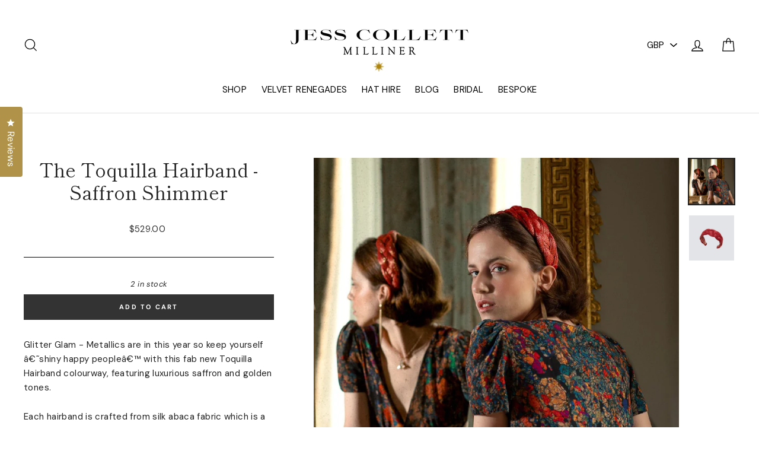

--- FILE ---
content_type: text/html; charset=utf-8
request_url: https://www.jesscollettmilliner.com/en-us/collections/accessories/products/the-toquilla-hairband-saffron-shimmer
body_size: 42007
content:















<!doctype html>
<html class="no-js" lang="en">
<head>
<script id="cookieyes" type="text/javascript" src="https://cdn-cookieyes.com/common/shopify.js"></script>
<!-- Google Tag Manager -->
<script>(function(w,d,s,l,i){w[l]=w[l]||[];w[l].push({'gtm.start':
new Date().getTime(),event:'gtm.js'});var f=d.getElementsByTagName(s)[0],
j=d.createElement(s),dl=l!='dataLayer'?'&l='+l:'';j.async=true;j.src=
'https://www.googletagmanager.com/gtm.js?id='+i+dl;f.parentNode.insertBefore(j,f);
})(window,document,'script','dataLayer','GTM-KQRQ9DXL');</script>
<!-- End Google Tag Manager -->
<link rel='preconnect dns-prefetch' href='https://api.config-security.com/' crossorigin />
<link rel='preconnect dns-prefetch' href='https://conf.config-security.com/' crossorigin />
<link rel='preconnect dns-prefetch' href='https://whale.camera/' crossorigin />
<script>
/* >> TriplePixel :: start*/
window.TriplePixelData={TripleName:"jess-collett-milliner.myshopify.com",ver:"2.11",plat:"SHOPIFY",isHeadless:false},function(W,H,A,L,E,_,B,N){function O(U,T,P,H,R){void 0===R&&(R=!1),H=new XMLHttpRequest,P?(H.open("POST",U,!0),H.setRequestHeader("Content-Type","application/json")):H.open("GET",U,!0),H.send(JSON.stringify(P||{})),H.onreadystatechange=function(){4===H.readyState&&200===H.status?(R=H.responseText,U.includes(".txt")?eval(R):P||(N[B]=R)):(299<H.status||H.status<200)&&T&&!R&&(R=!0,O(U,T-1,P))}}if(N=window,!N[H+"sn"]){N[H+"sn"]=1,L=function(){return Date.now().toString(36)+"_"+Math.random().toString(36)};try{A.setItem(H,1+(0|A.getItem(H)||0)),(E=JSON.parse(A.getItem(H+"U")||"[]")).push({u:location.href,r:document.referrer,t:Date.now(),id:L()}),A.setItem(H+"U",JSON.stringify(E))}catch(e){}var i,m,p;A.getItem('"!nC`')||(_=A,A=N,A[H]||(E=A[H]=function(t,e,a){return void 0===a&&(a=[]),"State"==t?E.s:(W=L(),(E._q=E._q||[]).push([W,t,e].concat(a)),W)},E.s="Installed",E._q=[],E.ch=W,B="configSecurityConfModel",N[B]=1,O("https://conf.config-security.com/model",5),i=L(),m=A[atob("c2NyZWVu")],_.setItem("di_pmt_wt",i),p={id:i,action:"profile",avatar:_.getItem("auth-security_rand_salt_"),time:m[atob("d2lkdGg=")]+":"+m[atob("aGVpZ2h0")],host:A.TriplePixelData.TripleName,plat:A.TriplePixelData.plat,url:window.location.href,ref:document.referrer,ver:A.TriplePixelData.ver},O("https://api.config-security.com/event",5,p),O("https://whale.camera/live/dot.txt",5)))}}("","TriplePixel",localStorage);
/* << TriplePixel :: end*/
</script>



  <meta name="p:domain_verify" content="95e2d430438589c30890a7a92ea4d991"/>
  <meta name="facebook-domain-verification" content="gjx2yc8ser7po3nvlpg20zomnq14o4" />
  
  
    <meta property="og:type" content="product" />
    <meta property="og:title" content="The Toquilla Hairband - Saffron Shimmer" />
    <meta property="og:description" content="
Glitter Glam - Metallics are in this year so keep yourself â€˜shiny happy peopleâ€™ with this fab new Toquilla Hairband colourway, featuring luxurious saffron and golden tones.
Each hairband is crafted from silk abaca fabric which is a woven banana leaf fibre sourced from the Philippines with a lurex thread running through it. 
The handmade wire headband base can be adjusted to fit your head perfectly for comfort.
Please note that each hairband will have slight differences as each piece is unique, but the overall colour and look will be the same.Â 
This hairband is made to order and is ready to ship within 5-7 working days. This hat is made to order so is not eligible for a refund.Â " />
    <meta property="og:url" content="/en-us/products/the-toquilla-hairband-saffron-shimmer"/>
    <meta property="og:site_name" content="Jess Collett Milliner" />
    <meta property="product:price:amount" content="529.00" />
    <meta property="product:price:currency" content="" />
    <meta property="og:availability" content="instock" />
  
  
  <meta charset="utf-8">
  <meta http-equiv="X-UA-Compatible" content="IE=edge,chrome=1">
  <meta name="viewport" content="width=device-width,initial-scale=1">
  <meta name="theme-color" content="#333333">
  <link rel="canonical" href="https://www.jesscollettmilliner.com/en-us/products/the-toquilla-hairband-saffron-shimmer"><link rel="shortcut icon" href="//www.jesscollettmilliner.com/cdn/shop/files/JCM_star_32x32.png?v=1665660182" type="image/png" />
<title>
  The Toquilla Hairband - Saffron Shimmer

&ndash; Jess Collett Milliner

</title><meta name="description" content="Glitter Glam - Metallics are in this year so keep yourself â€˜shiny happy peopleâ€™ with this fab new Toquilla Hairband colourway, featuring luxurious saffron and golden tones. Each hairband is crafted from silk abaca fabric which is a woven banana leaf fibre sourced from the Philippines with a lurex thread running thr"><meta property="og:site_name" content="Jess Collett Milliner">
<meta property="og:url" content="https://www.jesscollettmilliner.com/en-us/products/the-toquilla-hairband-saffron-shimmer">
<meta property="og:title" content="The Toquilla Hairband - Saffron Shimmer">
<meta property="og:type" content="product">
<meta property="og:description" content="Glitter Glam - Metallics are in this year so keep yourself â€˜shiny happy peopleâ€™ with this fab new Toquilla Hairband colourway, featuring luxurious saffron and golden tones. Each hairband is crafted from silk abaca fabric which is a woven banana leaf fibre sourced from the Philippines with a lurex thread running thr"><meta property="og:price:amount" content="529.00">
  <meta property="og:price:currency" content="GBP"><meta property="og:image" content="http://www.jesscollettmilliner.com/cdn/shop/files/Saffron_1200x630.jpg?v=1713607502"><meta property="og:image" content="http://www.jesscollettmilliner.com/cdn/shop/files/TOQUILLA-SAFFRONSHIMMER_1200x630.png?v=1732285088">
<meta property="og:image:secure_url" content="https://www.jesscollettmilliner.com/cdn/shop/files/Saffron_1200x630.jpg?v=1713607502"><meta property="og:image:secure_url" content="https://www.jesscollettmilliner.com/cdn/shop/files/TOQUILLA-SAFFRONSHIMMER_1200x630.png?v=1732285088">
<meta name="twitter:site" content="@">
<meta name="twitter:card" content="summary_large_image">
<meta name="twitter:title" content="The Toquilla Hairband - Saffron Shimmer">
<meta name="twitter:description" content="Glitter Glam - Metallics are in this year so keep yourself â€˜shiny happy peopleâ€™ with this fab new Toquilla Hairband colourway, featuring luxurious saffron and golden tones. Each hairband is crafted from silk abaca fabric which is a woven banana leaf fibre sourced from the Philippines with a lurex thread running thr">

<style>
  @font-face {
  font-family: "Shippori Mincho";
  font-weight: 400;
  font-style: normal;
  src: url("//www.jesscollettmilliner.com/cdn/fonts/shippori_mincho/shipporimincho_n4.84f8b7ceff7f95df65cde9ab1ed190e83a4f5b7e.woff2") format("woff2"),
       url("//www.jesscollettmilliner.com/cdn/fonts/shippori_mincho/shipporimincho_n4.2a4eff622a8c9fcdc3c2b98b39815a9acc98b084.woff") format("woff");
}

  @font-face {
  font-family: "DM Sans";
  font-weight: 400;
  font-style: normal;
  src: url("//www.jesscollettmilliner.com/cdn/fonts/dm_sans/dmsans_n4.ec80bd4dd7e1a334c969c265873491ae56018d72.woff2") format("woff2"),
       url("//www.jesscollettmilliner.com/cdn/fonts/dm_sans/dmsans_n4.87bdd914d8a61247b911147ae68e754d695c58a6.woff") format("woff");
}


  @font-face {
  font-family: "DM Sans";
  font-weight: 700;
  font-style: normal;
  src: url("//www.jesscollettmilliner.com/cdn/fonts/dm_sans/dmsans_n7.97e21d81502002291ea1de8aefb79170c6946ce5.woff2") format("woff2"),
       url("//www.jesscollettmilliner.com/cdn/fonts/dm_sans/dmsans_n7.af5c214f5116410ca1d53a2090665620e78e2e1b.woff") format("woff");
}

  @font-face {
  font-family: "DM Sans";
  font-weight: 400;
  font-style: italic;
  src: url("//www.jesscollettmilliner.com/cdn/fonts/dm_sans/dmsans_i4.b8fe05e69ee95d5a53155c346957d8cbf5081c1a.woff2") format("woff2"),
       url("//www.jesscollettmilliner.com/cdn/fonts/dm_sans/dmsans_i4.403fe28ee2ea63e142575c0aa47684d65f8c23a0.woff") format("woff");
}

  @font-face {
  font-family: "DM Sans";
  font-weight: 700;
  font-style: italic;
  src: url("//www.jesscollettmilliner.com/cdn/fonts/dm_sans/dmsans_i7.52b57f7d7342eb7255084623d98ab83fd96e7f9b.woff2") format("woff2"),
       url("//www.jesscollettmilliner.com/cdn/fonts/dm_sans/dmsans_i7.d5e14ef18a1d4a8ce78a4187580b4eb1759c2eda.woff") format("woff");
}

</style>

  <link href="//www.jesscollettmilliner.com/cdn/shop/t/22/assets/theme.scss.css?v=174740295554291775981761674804" rel="stylesheet" type="text/css" media="all" />
  <link href="//www.jesscollettmilliner.com/cdn/shop/t/22/assets/custom.css?v=164671869102431094771760369695" rel="stylesheet" type="text/css" media="all" />

  <style>
    .collection-item__title {
      font-size: 26px;
    }

    @media screen and (max-width: 768px) {
      .collection-item__title {
        font-size: 20.8px;
      }
    }
  </style>

  <script>
    document.documentElement.className = document.documentElement.className.replace('no-js', 'js');

    window.theme = window.theme || {};
    theme.strings = {
      addToCart: "Add to cart",
      soldOut: "Sold Out",
      unavailable: "Unavailable",
      stockLabel: "[count] in stock",
      savePrice: "Save [saved_amount]",
      cartSavings: "You're saving [savings]",
      cartEmpty: "Your cart is currently empty.",
      cartTermsConfirmation: "You must agree with the terms and conditions of sales to check out"
    };
    theme.settings = {
      cartType: "drawer",
      moneyFormat: "${{amount}}",
      recentlyViewedEnabled: false,
      quickView: true,
      themeVersion: "1.0.0"
    };
  </script>

  
  
  
  <script>window.performance && window.performance.mark && window.performance.mark('shopify.content_for_header.start');</script><meta name="google-site-verification" content="4fg6duhfOvt9TR2c4NDvrCga3fCrFDOhIvjeRMrVhfk">
<meta id="shopify-digital-wallet" name="shopify-digital-wallet" content="/7462177/digital_wallets/dialog">
<meta name="shopify-checkout-api-token" content="6f8a2d59669470dc7da1c56780e94bbc">
<meta id="in-context-paypal-metadata" data-shop-id="7462177" data-venmo-supported="false" data-environment="production" data-locale="en_US" data-paypal-v4="true" data-currency="USD">
<link rel="alternate" hreflang="x-default" href="https://www.jesscollettmilliner.com/products/the-toquilla-hairband-saffron-shimmer">
<link rel="alternate" hreflang="en" href="https://www.jesscollettmilliner.com/products/the-toquilla-hairband-saffron-shimmer">
<link rel="alternate" hreflang="en-US" href="https://www.jesscollettmilliner.com/en-us/products/the-toquilla-hairband-saffron-shimmer">
<link rel="alternate" type="application/json+oembed" href="https://www.jesscollettmilliner.com/en-us/products/the-toquilla-hairband-saffron-shimmer.oembed">
<script async="async" src="/checkouts/internal/preloads.js?locale=en-US"></script>
<link rel="preconnect" href="https://shop.app" crossorigin="anonymous">
<script async="async" src="https://shop.app/checkouts/internal/preloads.js?locale=en-US&shop_id=7462177" crossorigin="anonymous"></script>
<script id="apple-pay-shop-capabilities" type="application/json">{"shopId":7462177,"countryCode":"GB","currencyCode":"USD","merchantCapabilities":["supports3DS"],"merchantId":"gid:\/\/shopify\/Shop\/7462177","merchantName":"Jess Collett Milliner","requiredBillingContactFields":["postalAddress","email","phone"],"requiredShippingContactFields":["postalAddress","email","phone"],"shippingType":"shipping","supportedNetworks":["visa","maestro","masterCard","amex","discover","elo"],"total":{"type":"pending","label":"Jess Collett Milliner","amount":"1.00"},"shopifyPaymentsEnabled":true,"supportsSubscriptions":true}</script>
<script id="shopify-features" type="application/json">{"accessToken":"6f8a2d59669470dc7da1c56780e94bbc","betas":["rich-media-storefront-analytics"],"domain":"www.jesscollettmilliner.com","predictiveSearch":true,"shopId":7462177,"locale":"en"}</script>
<script>var Shopify = Shopify || {};
Shopify.shop = "jess-collett-milliner.myshopify.com";
Shopify.locale = "en";
Shopify.currency = {"active":"USD","rate":"1.3916268"};
Shopify.country = "US";
Shopify.theme = {"name":"Copy of Impulse CPB TRIAL - Recovery dupe","id":183112139138,"schema_name":"Impulse","schema_version":"1.0.0","theme_store_id":857,"role":"main"};
Shopify.theme.handle = "null";
Shopify.theme.style = {"id":null,"handle":null};
Shopify.cdnHost = "www.jesscollettmilliner.com/cdn";
Shopify.routes = Shopify.routes || {};
Shopify.routes.root = "/en-us/";</script>
<script type="module">!function(o){(o.Shopify=o.Shopify||{}).modules=!0}(window);</script>
<script>!function(o){function n(){var o=[];function n(){o.push(Array.prototype.slice.apply(arguments))}return n.q=o,n}var t=o.Shopify=o.Shopify||{};t.loadFeatures=n(),t.autoloadFeatures=n()}(window);</script>
<script>
  window.ShopifyPay = window.ShopifyPay || {};
  window.ShopifyPay.apiHost = "shop.app\/pay";
  window.ShopifyPay.redirectState = null;
</script>
<script id="shop-js-analytics" type="application/json">{"pageType":"product"}</script>
<script defer="defer" async type="module" src="//www.jesscollettmilliner.com/cdn/shopifycloud/shop-js/modules/v2/client.init-shop-cart-sync_BT-GjEfc.en.esm.js"></script>
<script defer="defer" async type="module" src="//www.jesscollettmilliner.com/cdn/shopifycloud/shop-js/modules/v2/chunk.common_D58fp_Oc.esm.js"></script>
<script defer="defer" async type="module" src="//www.jesscollettmilliner.com/cdn/shopifycloud/shop-js/modules/v2/chunk.modal_xMitdFEc.esm.js"></script>
<script type="module">
  await import("//www.jesscollettmilliner.com/cdn/shopifycloud/shop-js/modules/v2/client.init-shop-cart-sync_BT-GjEfc.en.esm.js");
await import("//www.jesscollettmilliner.com/cdn/shopifycloud/shop-js/modules/v2/chunk.common_D58fp_Oc.esm.js");
await import("//www.jesscollettmilliner.com/cdn/shopifycloud/shop-js/modules/v2/chunk.modal_xMitdFEc.esm.js");

  window.Shopify.SignInWithShop?.initShopCartSync?.({"fedCMEnabled":true,"windoidEnabled":true});

</script>
<script>
  window.Shopify = window.Shopify || {};
  if (!window.Shopify.featureAssets) window.Shopify.featureAssets = {};
  window.Shopify.featureAssets['shop-js'] = {"shop-cart-sync":["modules/v2/client.shop-cart-sync_DZOKe7Ll.en.esm.js","modules/v2/chunk.common_D58fp_Oc.esm.js","modules/v2/chunk.modal_xMitdFEc.esm.js"],"init-fed-cm":["modules/v2/client.init-fed-cm_B6oLuCjv.en.esm.js","modules/v2/chunk.common_D58fp_Oc.esm.js","modules/v2/chunk.modal_xMitdFEc.esm.js"],"shop-cash-offers":["modules/v2/client.shop-cash-offers_D2sdYoxE.en.esm.js","modules/v2/chunk.common_D58fp_Oc.esm.js","modules/v2/chunk.modal_xMitdFEc.esm.js"],"shop-login-button":["modules/v2/client.shop-login-button_QeVjl5Y3.en.esm.js","modules/v2/chunk.common_D58fp_Oc.esm.js","modules/v2/chunk.modal_xMitdFEc.esm.js"],"pay-button":["modules/v2/client.pay-button_DXTOsIq6.en.esm.js","modules/v2/chunk.common_D58fp_Oc.esm.js","modules/v2/chunk.modal_xMitdFEc.esm.js"],"shop-button":["modules/v2/client.shop-button_DQZHx9pm.en.esm.js","modules/v2/chunk.common_D58fp_Oc.esm.js","modules/v2/chunk.modal_xMitdFEc.esm.js"],"avatar":["modules/v2/client.avatar_BTnouDA3.en.esm.js"],"init-windoid":["modules/v2/client.init-windoid_CR1B-cfM.en.esm.js","modules/v2/chunk.common_D58fp_Oc.esm.js","modules/v2/chunk.modal_xMitdFEc.esm.js"],"init-shop-for-new-customer-accounts":["modules/v2/client.init-shop-for-new-customer-accounts_C_vY_xzh.en.esm.js","modules/v2/client.shop-login-button_QeVjl5Y3.en.esm.js","modules/v2/chunk.common_D58fp_Oc.esm.js","modules/v2/chunk.modal_xMitdFEc.esm.js"],"init-shop-email-lookup-coordinator":["modules/v2/client.init-shop-email-lookup-coordinator_BI7n9ZSv.en.esm.js","modules/v2/chunk.common_D58fp_Oc.esm.js","modules/v2/chunk.modal_xMitdFEc.esm.js"],"init-shop-cart-sync":["modules/v2/client.init-shop-cart-sync_BT-GjEfc.en.esm.js","modules/v2/chunk.common_D58fp_Oc.esm.js","modules/v2/chunk.modal_xMitdFEc.esm.js"],"shop-toast-manager":["modules/v2/client.shop-toast-manager_DiYdP3xc.en.esm.js","modules/v2/chunk.common_D58fp_Oc.esm.js","modules/v2/chunk.modal_xMitdFEc.esm.js"],"init-customer-accounts":["modules/v2/client.init-customer-accounts_D9ZNqS-Q.en.esm.js","modules/v2/client.shop-login-button_QeVjl5Y3.en.esm.js","modules/v2/chunk.common_D58fp_Oc.esm.js","modules/v2/chunk.modal_xMitdFEc.esm.js"],"init-customer-accounts-sign-up":["modules/v2/client.init-customer-accounts-sign-up_iGw4briv.en.esm.js","modules/v2/client.shop-login-button_QeVjl5Y3.en.esm.js","modules/v2/chunk.common_D58fp_Oc.esm.js","modules/v2/chunk.modal_xMitdFEc.esm.js"],"shop-follow-button":["modules/v2/client.shop-follow-button_CqMgW2wH.en.esm.js","modules/v2/chunk.common_D58fp_Oc.esm.js","modules/v2/chunk.modal_xMitdFEc.esm.js"],"checkout-modal":["modules/v2/client.checkout-modal_xHeaAweL.en.esm.js","modules/v2/chunk.common_D58fp_Oc.esm.js","modules/v2/chunk.modal_xMitdFEc.esm.js"],"shop-login":["modules/v2/client.shop-login_D91U-Q7h.en.esm.js","modules/v2/chunk.common_D58fp_Oc.esm.js","modules/v2/chunk.modal_xMitdFEc.esm.js"],"lead-capture":["modules/v2/client.lead-capture_BJmE1dJe.en.esm.js","modules/v2/chunk.common_D58fp_Oc.esm.js","modules/v2/chunk.modal_xMitdFEc.esm.js"],"payment-terms":["modules/v2/client.payment-terms_Ci9AEqFq.en.esm.js","modules/v2/chunk.common_D58fp_Oc.esm.js","modules/v2/chunk.modal_xMitdFEc.esm.js"]};
</script>
<script>(function() {
  var isLoaded = false;
  function asyncLoad() {
    if (isLoaded) return;
    isLoaded = true;
    var urls = ["\/\/shopify.privy.com\/widget.js?shop=jess-collett-milliner.myshopify.com","\/\/d1liekpayvooaz.cloudfront.net\/apps\/customizery\/customizery.js?shop=jess-collett-milliner.myshopify.com","\/\/cdn.shopify.com\/proxy\/4ba2ea8a145bdbf1414222d41c23cd44efe6aeae601ac374d415da65237dc4fb\/jess-collett-milliner.bookthatapp.com\/javascripts\/bta-installed.js?shop=jess-collett-milliner.myshopify.com\u0026sp-cache-control=cHVibGljLCBtYXgtYWdlPTkwMA","\/\/www.powr.io\/powr.js?powr-token=jess-collett-milliner.myshopify.com\u0026external-type=shopify\u0026shop=jess-collett-milliner.myshopify.com","https:\/\/disco-static.productessentials.app\/main.js?shop=jess-collett-milliner.myshopify.com","https:\/\/doui4jqs03un3.cloudfront.net\/checkout.js.gz?shop=jess-collett-milliner.myshopify.com","https:\/\/cdn.nfcube.com\/instafeed-e674196b7dea2569edfd7687bbb444b2.js?shop=jess-collett-milliner.myshopify.com","\/\/cdn.shopify.com\/proxy\/0a2ec0677515ec3fb0475b6e42051066bb01d68cf6af7213265eeabb8713560b\/storage.googleapis.com\/adnabu-shopify\/online-store\/fc5df174780343f69e0240c81706639805.min.js?shop=jess-collett-milliner.myshopify.com\u0026sp-cache-control=cHVibGljLCBtYXgtYWdlPTkwMA","\/\/jess-collett-milliner.bookthatapp.com\/javascripts\/bta.js?shop=jess-collett-milliner.myshopify.com","https:\/\/cdn.hextom.com\/js\/eventpromotionbar.js?shop=jess-collett-milliner.myshopify.com","https:\/\/cdn.hextom.com\/js\/quickannouncementbar.js?shop=jess-collett-milliner.myshopify.com","https:\/\/justone.ai\/embed\/script-tags\/c7957a0b4fc84bb794a0e2fe0fc2a54c\/shopifyEmbed.js?shop=jess-collett-milliner.myshopify.com","https:\/\/na.shgcdn3.com\/pixel-collector.js?shop=jess-collett-milliner.myshopify.com","https:\/\/app.octaneai.com\/ie7mlc2z3i1qalsd\/shopify.js?x=ejHSpEYViQf4xvd4\u0026shop=jess-collett-milliner.myshopify.com","https:\/\/s3.eu-west-1.amazonaws.com\/production-klarna-il-shopify-osm\/0b7fe7c4a98ef8166eeafee767bc667686567a25\/jess-collett-milliner.myshopify.com-1761674804467.js?shop=jess-collett-milliner.myshopify.com","\/\/cdn.shopify.com\/proxy\/e7a09f91ead7ce12f55d32214faf263cbc33131d2ea0edb41e43d080c2a24e83\/jess-collett-milliner.bookthatapp.com\/sdk\/v1\/js\/bta-order-status-bootstrap.min.js?shop=jess-collett-milliner.myshopify.com\u0026sp-cache-control=cHVibGljLCBtYXgtYWdlPTkwMA"];
    for (var i = 0; i < urls.length; i++) {
      var s = document.createElement('script');
      s.type = 'text/javascript';
      s.async = true;
      s.src = urls[i];
      var x = document.getElementsByTagName('script')[0];
      x.parentNode.insertBefore(s, x);
    }
  };
  if(window.attachEvent) {
    window.attachEvent('onload', asyncLoad);
  } else {
    window.addEventListener('load', asyncLoad, false);
  }
})();</script>
<script id="__st">var __st={"a":7462177,"offset":0,"reqid":"f34af478-4cc9-453f-a2f4-1c458d32d2ae-1769207632","pageurl":"www.jesscollettmilliner.com\/en-us\/collections\/accessories\/products\/the-toquilla-hairband-saffron-shimmer","u":"19170fff669f","p":"product","rtyp":"product","rid":9069000032530};</script>
<script>window.ShopifyPaypalV4VisibilityTracking = true;</script>
<script id="captcha-bootstrap">!function(){'use strict';const t='contact',e='account',n='new_comment',o=[[t,t],['blogs',n],['comments',n],[t,'customer']],c=[[e,'customer_login'],[e,'guest_login'],[e,'recover_customer_password'],[e,'create_customer']],r=t=>t.map((([t,e])=>`form[action*='/${t}']:not([data-nocaptcha='true']) input[name='form_type'][value='${e}']`)).join(','),a=t=>()=>t?[...document.querySelectorAll(t)].map((t=>t.form)):[];function s(){const t=[...o],e=r(t);return a(e)}const i='password',u='form_key',d=['recaptcha-v3-token','g-recaptcha-response','h-captcha-response',i],f=()=>{try{return window.sessionStorage}catch{return}},m='__shopify_v',_=t=>t.elements[u];function p(t,e,n=!1){try{const o=window.sessionStorage,c=JSON.parse(o.getItem(e)),{data:r}=function(t){const{data:e,action:n}=t;return t[m]||n?{data:e,action:n}:{data:t,action:n}}(c);for(const[e,n]of Object.entries(r))t.elements[e]&&(t.elements[e].value=n);n&&o.removeItem(e)}catch(o){console.error('form repopulation failed',{error:o})}}const l='form_type',E='cptcha';function T(t){t.dataset[E]=!0}const w=window,h=w.document,L='Shopify',v='ce_forms',y='captcha';let A=!1;((t,e)=>{const n=(g='f06e6c50-85a8-45c8-87d0-21a2b65856fe',I='https://cdn.shopify.com/shopifycloud/storefront-forms-hcaptcha/ce_storefront_forms_captcha_hcaptcha.v1.5.2.iife.js',D={infoText:'Protected by hCaptcha',privacyText:'Privacy',termsText:'Terms'},(t,e,n)=>{const o=w[L][v],c=o.bindForm;if(c)return c(t,g,e,D).then(n);var r;o.q.push([[t,g,e,D],n]),r=I,A||(h.body.append(Object.assign(h.createElement('script'),{id:'captcha-provider',async:!0,src:r})),A=!0)});var g,I,D;w[L]=w[L]||{},w[L][v]=w[L][v]||{},w[L][v].q=[],w[L][y]=w[L][y]||{},w[L][y].protect=function(t,e){n(t,void 0,e),T(t)},Object.freeze(w[L][y]),function(t,e,n,w,h,L){const[v,y,A,g]=function(t,e,n){const i=e?o:[],u=t?c:[],d=[...i,...u],f=r(d),m=r(i),_=r(d.filter((([t,e])=>n.includes(e))));return[a(f),a(m),a(_),s()]}(w,h,L),I=t=>{const e=t.target;return e instanceof HTMLFormElement?e:e&&e.form},D=t=>v().includes(t);t.addEventListener('submit',(t=>{const e=I(t);if(!e)return;const n=D(e)&&!e.dataset.hcaptchaBound&&!e.dataset.recaptchaBound,o=_(e),c=g().includes(e)&&(!o||!o.value);(n||c)&&t.preventDefault(),c&&!n&&(function(t){try{if(!f())return;!function(t){const e=f();if(!e)return;const n=_(t);if(!n)return;const o=n.value;o&&e.removeItem(o)}(t);const e=Array.from(Array(32),(()=>Math.random().toString(36)[2])).join('');!function(t,e){_(t)||t.append(Object.assign(document.createElement('input'),{type:'hidden',name:u})),t.elements[u].value=e}(t,e),function(t,e){const n=f();if(!n)return;const o=[...t.querySelectorAll(`input[type='${i}']`)].map((({name:t})=>t)),c=[...d,...o],r={};for(const[a,s]of new FormData(t).entries())c.includes(a)||(r[a]=s);n.setItem(e,JSON.stringify({[m]:1,action:t.action,data:r}))}(t,e)}catch(e){console.error('failed to persist form',e)}}(e),e.submit())}));const S=(t,e)=>{t&&!t.dataset[E]&&(n(t,e.some((e=>e===t))),T(t))};for(const o of['focusin','change'])t.addEventListener(o,(t=>{const e=I(t);D(e)&&S(e,y())}));const B=e.get('form_key'),M=e.get(l),P=B&&M;t.addEventListener('DOMContentLoaded',(()=>{const t=y();if(P)for(const e of t)e.elements[l].value===M&&p(e,B);[...new Set([...A(),...v().filter((t=>'true'===t.dataset.shopifyCaptcha))])].forEach((e=>S(e,t)))}))}(h,new URLSearchParams(w.location.search),n,t,e,['guest_login'])})(!0,!0)}();</script>
<script integrity="sha256-4kQ18oKyAcykRKYeNunJcIwy7WH5gtpwJnB7kiuLZ1E=" data-source-attribution="shopify.loadfeatures" defer="defer" src="//www.jesscollettmilliner.com/cdn/shopifycloud/storefront/assets/storefront/load_feature-a0a9edcb.js" crossorigin="anonymous"></script>
<script crossorigin="anonymous" defer="defer" src="//www.jesscollettmilliner.com/cdn/shopifycloud/storefront/assets/shopify_pay/storefront-65b4c6d7.js?v=20250812"></script>
<script data-source-attribution="shopify.dynamic_checkout.dynamic.init">var Shopify=Shopify||{};Shopify.PaymentButton=Shopify.PaymentButton||{isStorefrontPortableWallets:!0,init:function(){window.Shopify.PaymentButton.init=function(){};var t=document.createElement("script");t.src="https://www.jesscollettmilliner.com/cdn/shopifycloud/portable-wallets/latest/portable-wallets.en.js",t.type="module",document.head.appendChild(t)}};
</script>
<script data-source-attribution="shopify.dynamic_checkout.buyer_consent">
  function portableWalletsHideBuyerConsent(e){var t=document.getElementById("shopify-buyer-consent"),n=document.getElementById("shopify-subscription-policy-button");t&&n&&(t.classList.add("hidden"),t.setAttribute("aria-hidden","true"),n.removeEventListener("click",e))}function portableWalletsShowBuyerConsent(e){var t=document.getElementById("shopify-buyer-consent"),n=document.getElementById("shopify-subscription-policy-button");t&&n&&(t.classList.remove("hidden"),t.removeAttribute("aria-hidden"),n.addEventListener("click",e))}window.Shopify?.PaymentButton&&(window.Shopify.PaymentButton.hideBuyerConsent=portableWalletsHideBuyerConsent,window.Shopify.PaymentButton.showBuyerConsent=portableWalletsShowBuyerConsent);
</script>
<script data-source-attribution="shopify.dynamic_checkout.cart.bootstrap">document.addEventListener("DOMContentLoaded",(function(){function t(){return document.querySelector("shopify-accelerated-checkout-cart, shopify-accelerated-checkout")}if(t())Shopify.PaymentButton.init();else{new MutationObserver((function(e,n){t()&&(Shopify.PaymentButton.init(),n.disconnect())})).observe(document.body,{childList:!0,subtree:!0})}}));
</script>
<script id='scb4127' type='text/javascript' async='' src='https://www.jesscollettmilliner.com/cdn/shopifycloud/privacy-banner/storefront-banner.js'></script><link id="shopify-accelerated-checkout-styles" rel="stylesheet" media="screen" href="https://www.jesscollettmilliner.com/cdn/shopifycloud/portable-wallets/latest/accelerated-checkout-backwards-compat.css" crossorigin="anonymous">
<style id="shopify-accelerated-checkout-cart">
        #shopify-buyer-consent {
  margin-top: 1em;
  display: inline-block;
  width: 100%;
}

#shopify-buyer-consent.hidden {
  display: none;
}

#shopify-subscription-policy-button {
  background: none;
  border: none;
  padding: 0;
  text-decoration: underline;
  font-size: inherit;
  cursor: pointer;
}

#shopify-subscription-policy-button::before {
  box-shadow: none;
}

      </style>

<script>window.performance && window.performance.mark && window.performance.mark('shopify.content_for_header.end');</script>
  





  <script type="text/javascript">
    
      window.__shgMoneyFormat = window.__shgMoneyFormat || {"GBP":{"currency":"GBP","currency_symbol":"\u0026pound;","currency_symbol_location":"left","decimal_places":2,"decimal_separator":".","thousands_separator":","},"USD":{"currency":"USD","currency_symbol":"$","currency_symbol_location":"left","decimal_places":2,"decimal_separator":".","thousands_separator":","}};
    
    window.__shgCurrentCurrencyCode = window.__shgCurrentCurrencyCode || {
      currency: "USD",
      currency_symbol: "$",
      decimal_separator: ".",
      thousands_separator: ",",
      decimal_places: 2,
      currency_symbol_location: "left"
    };
  </script>



  <!--[if lt IE 9]>
<script src="//cdnjs.cloudflare.com/ajax/libs/html5shiv/3.7.2/html5shiv.min.js" type="text/javascript"></script>
<![endif]-->
<!--[if (lte IE 9) ]><script src="//www.jesscollettmilliner.com/cdn/shop/t/22/assets/match-media.min.js?v=159635276924582161481760369695" type="text/javascript"></script><![endif]-->


  <script src="//ajax.googleapis.com/ajax/libs/jquery/3.1.0/jquery.min.js" type="text/javascript"></script>
  <script>theme.jQuery = jQuery;</script>

  
  <script src="//www.jesscollettmilliner.com/cdn/shop/t/22/assets/vendor.js" defer="defer"></script>



  
    <script src="/services/javascripts/currencies.js" defer="defer"></script>
    
  <script src="//www.jesscollettmilliner.com/cdn/shop/t/22/assets/jquery.currencies.min.js" defer="defer"></script>


  

  
  <script src="//www.jesscollettmilliner.com/cdn/shop/t/22/assets/theme.js?v=97953278651524097311760369695" defer="defer"></script>


<script>var bondVariantIds = [], productConfig = {}, productMetafields;productMetafields = '';if (productMetafields !== '') {
        productConfig = JSON.parse('{"' + decodeURI(productMetafields).replace(/"/g, '\\"').replace(/&/g, '","').replace(/=/g,'":"') + '"}');
      }

    window.BtaConfig = {
      account: 'jess-collett-milliner',
      bondVariantIds: bondVariantIds,
      settings: JSON.parse('{"dateFormat":"DD/MM/YYYY","domain":"www.jesscollettmilliner.com","env":"production","path_prefix":"/apps/bookthatapp","should_load":true,"widget_enabled_list":["reservation","rental"],"widget_on_every_page":true,"widgets_mode":{},"security_bond_external_id":49160730837266,"security_bond_config":{"external_id":9460648837394,"bond_type":"fixed"}}' || '{}'),
       'product': productConfig,
      cart: {"note":null,"attributes":{},"original_total_price":0,"total_price":0,"total_discount":0,"total_weight":0.0,"item_count":0,"items":[],"requires_shipping":false,"currency":"USD","items_subtotal_price":0,"cart_level_discount_applications":[],"checkout_charge_amount":0},
      version: '1.5'
    }
</script>
  <script src="//www.jesscollettmilliner.com/cdn/shop/t/22/assets/bta-widgets-bootstrap.min.js?v=19779015373317819461760369695" type="text/javascript"></script>


  

<script type="text/javascript">
  
    window.SHG_CUSTOMER = null;
  
</script>







<!-- BEGIN app block: shopify://apps/buddha-mega-menu-navigation/blocks/megamenu/dbb4ce56-bf86-4830-9b3d-16efbef51c6f -->
<script>
    /* get link lists api */
    var linkLists={"main-menu" : {"title":"Main Menu", "items":["/en-us/collections","/en-us","/en-us/collections/the-world-traveller","/en-us/pages/style-finder","/en-us/pages/faqs",]},"footer" : {"title":"Footer", "items":["/en-us/pages/about","/en-us/pages/contact","/en-us/pages/sizing-fitting","/en-us/pages/delivery-returns","/en-us/pages/privacy-policy","/en-us/blogs/news",]},"collections" : {"title":"Collections", "items":[]},"couture" : {"title":"Couture", "items":["/en-us/collections/hat-accessories",]},"jcm" : {"title":"JCM", "items":["/en-us/collections/all-summer","/en-us/collections/hat-accessories",]},"shop" : {"title":"Shop", "items":["/en-us/collections/all-products",]},"winter-hats" : {"title":"Winter hats", "items":["/en-us/collections/winter-hats-1",]},"new-menu" : {"title":"New Menu", "items":["/en-us/collections/all-summer","/en-us/collections/winter-hats-1","/en-us/collections/accessories","/en-us/collections/the-world-traveller","https://www.jesscollettmilliner.com/collections/hat-hire","/en-us/pages/hat-finder","/en-us/pages/about",]},"r360-navigation-2023" : {"title":"{R360} Navigation 2023", "items":["/en-us/collections","/en-us/pages/style-finder","/en-us/pages/about","/en-us/pages/contact","/en-us/pages/contact",]},"customer-account-main-menu" : {"title":"Customer account main menu", "items":["/en-us","https://shopify.com/7462177/account/orders?locale=en&amp;region_country=US",]},"megamenu" : {"title":"Megamenu", "items":["/en-us","/en-us/pages/velvet-renegades-the-electric-west","/en-us/collections/hiring","/en-us/blogs/news","https://www.jesscollettmilliner.com/pages/bridal","/en-us/pages/faqs",]},"megamenu-draft-copy-ss26" : {"title":"Megamenu (draft copy) SS26", "items":["/en-us","https://www.jesscollettmilliner.com/pages/bridal","/en-us/pages/faqs",]},};/*ENDPARSE*/
    </script>
<!-- END app block --><!-- BEGIN app block: shopify://apps/okendo/blocks/theme-settings/bb689e69-ea70-4661-8fb7-ad24a2e23c29 --><!-- BEGIN app snippet: header-metafields -->










    <style type="text/css" data-href="https://d3hw6dc1ow8pp2.cloudfront.net/reviews-widget-plus/css/okendo-reviews-styles.8dfe73f0.css"></style><style type="text/css" data-href="https://d3hw6dc1ow8pp2.cloudfront.net/reviews-widget-plus/css/modules/okendo-star-rating.86dbf7f0.css"></style><style type="text/css">.okeReviews[data-oke-container],div.okeReviews{font-size:14px;font-size:var(--oke-text-regular);font-weight:400;font-family:var(--oke-text-fontFamily);line-height:1.6}.okeReviews[data-oke-container] *,.okeReviews[data-oke-container] :after,.okeReviews[data-oke-container] :before,div.okeReviews *,div.okeReviews :after,div.okeReviews :before{box-sizing:border-box}.okeReviews[data-oke-container] h1,.okeReviews[data-oke-container] h2,.okeReviews[data-oke-container] h3,.okeReviews[data-oke-container] h4,.okeReviews[data-oke-container] h5,.okeReviews[data-oke-container] h6,div.okeReviews h1,div.okeReviews h2,div.okeReviews h3,div.okeReviews h4,div.okeReviews h5,div.okeReviews h6{font-size:1em;font-weight:400;line-height:1.4;margin:0}.okeReviews[data-oke-container] ul,div.okeReviews ul{padding:0;margin:0}.okeReviews[data-oke-container] li,div.okeReviews li{list-style-type:none;padding:0}.okeReviews[data-oke-container] p,div.okeReviews p{line-height:1.8;margin:0 0 4px}.okeReviews[data-oke-container] p:last-child,div.okeReviews p:last-child{margin-bottom:0}.okeReviews[data-oke-container] a,div.okeReviews a{text-decoration:none;color:inherit}.okeReviews[data-oke-container] button,div.okeReviews button{border-radius:0;border:0;box-shadow:none;margin:0;width:auto;min-width:auto;padding:0;background-color:transparent;min-height:auto}.okeReviews[data-oke-container] button,.okeReviews[data-oke-container] input,.okeReviews[data-oke-container] select,.okeReviews[data-oke-container] textarea,div.okeReviews button,div.okeReviews input,div.okeReviews select,div.okeReviews textarea{font-family:inherit;font-size:1em}.okeReviews[data-oke-container] label,.okeReviews[data-oke-container] select,div.okeReviews label,div.okeReviews select{display:inline}.okeReviews[data-oke-container] select,div.okeReviews select{width:auto}.okeReviews[data-oke-container] article,.okeReviews[data-oke-container] aside,div.okeReviews article,div.okeReviews aside{margin:0}.okeReviews[data-oke-container] table,div.okeReviews table{background:transparent;border:0;border-collapse:collapse;border-spacing:0;font-family:inherit;font-size:1em;table-layout:auto}.okeReviews[data-oke-container] table td,.okeReviews[data-oke-container] table th,.okeReviews[data-oke-container] table tr,div.okeReviews table td,div.okeReviews table th,div.okeReviews table tr{border:0;font-family:inherit;font-size:1em}.okeReviews[data-oke-container] table td,.okeReviews[data-oke-container] table th,div.okeReviews table td,div.okeReviews table th{background:transparent;font-weight:400;letter-spacing:normal;padding:0;text-align:left;text-transform:none;vertical-align:middle}.okeReviews[data-oke-container] table tr:hover td,.okeReviews[data-oke-container] table tr:hover th,div.okeReviews table tr:hover td,div.okeReviews table tr:hover th{background:transparent}.okeReviews[data-oke-container] fieldset,div.okeReviews fieldset{border:0;padding:0;margin:0;min-width:0}.okeReviews[data-oke-container] img,div.okeReviews img{max-width:none}.okeReviews[data-oke-container] div:empty,div.okeReviews div:empty{display:block}.okeReviews[data-oke-container] .oke-icon:before,div.okeReviews .oke-icon:before{font-family:oke-widget-icons!important;font-style:normal;font-weight:400;font-variant:normal;text-transform:none;line-height:1;-webkit-font-smoothing:antialiased;-moz-osx-font-smoothing:grayscale;color:inherit}.okeReviews[data-oke-container] .oke-icon--select-arrow:before,div.okeReviews .oke-icon--select-arrow:before{content:""}.okeReviews[data-oke-container] .oke-icon--loading:before,div.okeReviews .oke-icon--loading:before{content:""}.okeReviews[data-oke-container] .oke-icon--pencil:before,div.okeReviews .oke-icon--pencil:before{content:""}.okeReviews[data-oke-container] .oke-icon--filter:before,div.okeReviews .oke-icon--filter:before{content:""}.okeReviews[data-oke-container] .oke-icon--play:before,div.okeReviews .oke-icon--play:before{content:""}.okeReviews[data-oke-container] .oke-icon--tick-circle:before,div.okeReviews .oke-icon--tick-circle:before{content:""}.okeReviews[data-oke-container] .oke-icon--chevron-left:before,div.okeReviews .oke-icon--chevron-left:before{content:""}.okeReviews[data-oke-container] .oke-icon--chevron-right:before,div.okeReviews .oke-icon--chevron-right:before{content:""}.okeReviews[data-oke-container] .oke-icon--thumbs-down:before,div.okeReviews .oke-icon--thumbs-down:before{content:""}.okeReviews[data-oke-container] .oke-icon--thumbs-up:before,div.okeReviews .oke-icon--thumbs-up:before{content:""}.okeReviews[data-oke-container] .oke-icon--close:before,div.okeReviews .oke-icon--close:before{content:""}.okeReviews[data-oke-container] .oke-icon--chevron-up:before,div.okeReviews .oke-icon--chevron-up:before{content:""}.okeReviews[data-oke-container] .oke-icon--chevron-down:before,div.okeReviews .oke-icon--chevron-down:before{content:""}.okeReviews[data-oke-container] .oke-icon--star:before,div.okeReviews .oke-icon--star:before{content:""}.okeReviews[data-oke-container] .oke-icon--magnifying-glass:before,div.okeReviews .oke-icon--magnifying-glass:before{content:""}@font-face{font-family:oke-widget-icons;src:url(https://d3hw6dc1ow8pp2.cloudfront.net/reviews-widget-plus/fonts/oke-widget-icons.ttf) format("truetype"),url(https://d3hw6dc1ow8pp2.cloudfront.net/reviews-widget-plus/fonts/oke-widget-icons.woff) format("woff"),url(https://d3hw6dc1ow8pp2.cloudfront.net/reviews-widget-plus/img/oke-widget-icons.bc0d6b0a.svg) format("svg");font-weight:400;font-style:normal;font-display:block}.okeReviews[data-oke-container] .oke-button,div.okeReviews .oke-button{display:inline-block;border-style:solid;border-color:var(--oke-button-borderColor);border-width:var(--oke-button-borderWidth);background-color:var(--oke-button-backgroundColor);line-height:1;padding:12px 24px;margin:0;border-radius:var(--oke-button-borderRadius);color:var(--oke-button-textColor);text-align:center;position:relative;font-weight:var(--oke-button-fontWeight);font-size:var(--oke-button-fontSize);font-family:var(--oke-button-fontFamily);outline:0}.okeReviews[data-oke-container] .oke-button-text,.okeReviews[data-oke-container] .oke-button .oke-icon,div.okeReviews .oke-button-text,div.okeReviews .oke-button .oke-icon{line-height:1}.okeReviews[data-oke-container] .oke-button.oke-is-loading,div.okeReviews .oke-button.oke-is-loading{position:relative}.okeReviews[data-oke-container] .oke-button.oke-is-loading:before,div.okeReviews .oke-button.oke-is-loading:before{font-family:oke-widget-icons!important;font-style:normal;font-weight:400;font-variant:normal;text-transform:none;line-height:1;-webkit-font-smoothing:antialiased;-moz-osx-font-smoothing:grayscale;content:"";color:undefined;font-size:12px;display:inline-block;animation:oke-spin 1s linear infinite;position:absolute;width:12px;height:12px;top:0;left:0;bottom:0;right:0;margin:auto}.okeReviews[data-oke-container] .oke-button.oke-is-loading>*,div.okeReviews .oke-button.oke-is-loading>*{opacity:0}.okeReviews[data-oke-container] .oke-button.oke-is-active,div.okeReviews .oke-button.oke-is-active{background-color:var(--oke-button-backgroundColorActive);color:var(--oke-button-textColorActive);border-color:var(--oke-button-borderColorActive)}.okeReviews[data-oke-container] .oke-button:not(.oke-is-loading),div.okeReviews .oke-button:not(.oke-is-loading){cursor:pointer}.okeReviews[data-oke-container] .oke-button:not(.oke-is-loading):not(.oke-is-active):hover,div.okeReviews .oke-button:not(.oke-is-loading):not(.oke-is-active):hover{background-color:var(--oke-button-backgroundColorHover);color:var(--oke-button-textColorHover);border-color:var(--oke-button-borderColorHover);box-shadow:0 0 0 2px var(--oke-button-backgroundColorHover)}.okeReviews[data-oke-container] .oke-button:not(.oke-is-loading):not(.oke-is-active):active,.okeReviews[data-oke-container] .oke-button:not(.oke-is-loading):not(.oke-is-active):hover:active,div.okeReviews .oke-button:not(.oke-is-loading):not(.oke-is-active):active,div.okeReviews .oke-button:not(.oke-is-loading):not(.oke-is-active):hover:active{background-color:var(--oke-button-backgroundColorActive);color:var(--oke-button-textColorActive);border-color:var(--oke-button-borderColorActive)}.okeReviews[data-oke-container] .oke-title,div.okeReviews .oke-title{font-weight:var(--oke-title-fontWeight);font-size:var(--oke-title-fontSize);font-family:var(--oke-title-fontFamily)}.okeReviews[data-oke-container] .oke-bodyText,div.okeReviews .oke-bodyText{font-weight:var(--oke-bodyText-fontWeight);font-size:var(--oke-bodyText-fontSize);font-family:var(--oke-bodyText-fontFamily)}.okeReviews[data-oke-container] .oke-linkButton,div.okeReviews .oke-linkButton{cursor:pointer;font-weight:700;pointer-events:auto;text-decoration:underline}.okeReviews[data-oke-container] .oke-linkButton:hover,div.okeReviews .oke-linkButton:hover{text-decoration:none}.okeReviews[data-oke-container] .oke-readMore,div.okeReviews .oke-readMore{cursor:pointer;color:inherit;text-decoration:underline}.okeReviews[data-oke-container] .oke-select,div.okeReviews .oke-select{cursor:pointer;background-repeat:no-repeat;background-position-x:100%;background-position-y:50%;border:none;padding:0 24px 0 12px;appearance:none;color:inherit;-webkit-appearance:none;background-color:transparent;background-image:url("data:image/svg+xml;charset=utf-8,%3Csvg fill='currentColor' xmlns='http://www.w3.org/2000/svg' viewBox='0 0 24 24'%3E%3Cpath d='M7 10l5 5 5-5z'/%3E%3Cpath d='M0 0h24v24H0z' fill='none'/%3E%3C/svg%3E");outline-offset:4px}.okeReviews[data-oke-container] .oke-select:disabled,div.okeReviews .oke-select:disabled{background-color:transparent;background-image:url("data:image/svg+xml;charset=utf-8,%3Csvg fill='%239a9db1' xmlns='http://www.w3.org/2000/svg' viewBox='0 0 24 24'%3E%3Cpath d='M7 10l5 5 5-5z'/%3E%3Cpath d='M0 0h24v24H0z' fill='none'/%3E%3C/svg%3E")}.okeReviews[data-oke-container] .oke-loader,div.okeReviews .oke-loader{position:relative}.okeReviews[data-oke-container] .oke-loader:before,div.okeReviews .oke-loader:before{font-family:oke-widget-icons!important;font-style:normal;font-weight:400;font-variant:normal;text-transform:none;line-height:1;-webkit-font-smoothing:antialiased;-moz-osx-font-smoothing:grayscale;content:"";color:var(--oke-text-secondaryColor);font-size:12px;display:inline-block;animation:oke-spin 1s linear infinite;position:absolute;width:12px;height:12px;top:0;left:0;bottom:0;right:0;margin:auto}.okeReviews[data-oke-container] .oke-a11yText,div.okeReviews .oke-a11yText{border:0;clip:rect(0 0 0 0);height:1px;margin:-1px;overflow:hidden;padding:0;position:absolute;width:1px}.okeReviews[data-oke-container] .oke-hidden,div.okeReviews .oke-hidden{display:none}.okeReviews[data-oke-container] .oke-modal,div.okeReviews .oke-modal{bottom:0;left:0;overflow:auto;position:fixed;right:0;top:0;z-index:2147483647;max-height:100%;background-color:rgba(0,0,0,.5);padding:40px 0 32px}@media only screen and (min-width:1024px){.okeReviews[data-oke-container] .oke-modal,div.okeReviews .oke-modal{display:flex;align-items:center;padding:48px 0}}.okeReviews[data-oke-container] .oke-modal ::selection,div.okeReviews .oke-modal ::selection{background-color:rgba(39,45,69,.2)}.okeReviews[data-oke-container] .oke-modal,.okeReviews[data-oke-container] .oke-modal p,div.okeReviews .oke-modal,div.okeReviews .oke-modal p{color:#272d45}.okeReviews[data-oke-container] .oke-modal-content,div.okeReviews .oke-modal-content{background-color:#fff;margin:auto;position:relative;will-change:transform,opacity;width:calc(100% - 64px)}@media only screen and (min-width:1024px){.okeReviews[data-oke-container] .oke-modal-content,div.okeReviews .oke-modal-content{max-width:1000px}}.okeReviews[data-oke-container] .oke-modal-close,div.okeReviews .oke-modal-close{cursor:pointer;position:absolute;width:32px;height:32px;top:-32px;padding:4px;right:-4px;line-height:1}.okeReviews[data-oke-container] .oke-modal-close:before,div.okeReviews .oke-modal-close:before{font-family:oke-widget-icons!important;font-style:normal;font-weight:400;font-variant:normal;text-transform:none;line-height:1;-webkit-font-smoothing:antialiased;-moz-osx-font-smoothing:grayscale;content:"";color:#fff;font-size:24px;display:inline-block;width:24px;height:24px}.okeReviews[data-oke-container] .oke-modal-overlay,div.okeReviews .oke-modal-overlay{background-color:rgba(43,46,56,.9)}@media only screen and (min-width:1024px){.okeReviews[data-oke-container] .oke-modal--large .oke-modal-content,div.okeReviews .oke-modal--large .oke-modal-content{max-width:1200px}}.okeReviews[data-oke-container] .oke-modal .oke-helpful,.okeReviews[data-oke-container] .oke-modal .oke-helpful-vote-button,.okeReviews[data-oke-container] .oke-modal .oke-reviewContent-date,div.okeReviews .oke-modal .oke-helpful,div.okeReviews .oke-modal .oke-helpful-vote-button,div.okeReviews .oke-modal .oke-reviewContent-date{color:#676986}.oke-modal .okeReviews[data-oke-container].oke-w,.oke-modal div.okeReviews.oke-w{color:#272d45}.okeReviews[data-oke-container] .oke-tag,div.okeReviews .oke-tag{align-items:center;color:#272d45;display:flex;font-size:var(--oke-text-small);font-weight:600;text-align:left;position:relative;z-index:2;background-color:#f4f4f6;padding:4px 6px;border:none;border-radius:4px;gap:6px;line-height:1}.okeReviews[data-oke-container] .oke-tag svg,div.okeReviews .oke-tag svg{fill:currentColor;height:1rem}.okeReviews[data-oke-container] .hooper,div.okeReviews .hooper{height:auto}.okeReviews--left{text-align:left}.okeReviews--right{text-align:right}.okeReviews--center{text-align:center}.okeReviews :not([tabindex="-1"]):focus-visible{outline:5px auto highlight;outline:5px auto -webkit-focus-ring-color}.is-oke-modalOpen{overflow:hidden!important}img.oke-is-error{background-color:var(--oke-shadingColor);background-size:cover;background-position:50% 50%;box-shadow:inset 0 0 0 1px var(--oke-border-color)}@keyframes oke-spin{0%{transform:rotate(0deg)}to{transform:rotate(1turn)}}@keyframes oke-fade-in{0%{opacity:0}to{opacity:1}}
.oke-stars{line-height:1;position:relative;display:inline-block}.oke-stars-background svg{overflow:visible}.oke-stars-foreground{overflow:hidden;position:absolute;top:0;left:0}.oke-sr{display:inline-block;padding-top:var(--oke-starRating-spaceAbove);padding-bottom:var(--oke-starRating-spaceBelow)}.oke-sr .oke-is-clickable{cursor:pointer}.oke-sr-count,.oke-sr-rating,.oke-sr-stars{display:inline-block;vertical-align:middle}.oke-sr-stars{line-height:1;margin-right:8px}.oke-sr-rating{display:none}.oke-sr-count--brackets:before{content:"("}.oke-sr-count--brackets:after{content:")"}</style>

    <script type="application/json" id="oke-reviews-settings">{"subscriberId":"a53e070a-91d2-4e71-b55d-9a12d2ba184d","analyticsSettings":{"isWidgetOnScreenTrackingEnabled":true,"provider":"ua"},"locale":"en","localeAndVariant":{"code":"en"},"matchCustomerLocale":false,"widgetSettings":{"global":{"dateSettings":{"format":{"type":"relative"}},"recorderPlusEnabled":true,"stars":{"backgroundColor":"#E5E5E5","foregroundColor":"#B09248","interspace":2,"shape":{"type":"default"},"showBorder":false}},"homepageCarousel":{"slidesPerPage":{"large":3,"medium":2},"totalSlides":12,"scrollBehaviour":"slide","style":{"layout":{"name":"default","reviewDetailsPosition":"below","showProductName":false,"showAttributeBars":false,"showProductDetails":"only-when-grouped"},"showDates":true,"border":{"color":"#E5E5EB","width":{"value":1,"unit":"px"}},"highlightColor":"#0E7A82","spaceAbove":{"value":20,"unit":"px"},"arrows":{"color":"#676986","size":{"value":24,"unit":"px"},"enabled":true},"avatar":{"backgroundColor":"#E5E5EB","placeholderTextColor":"#2C3E50","size":{"value":48,"unit":"px"},"enabled":true},"media":{"size":{"value":80,"unit":"px"},"imageGap":{"value":4,"unit":"px"},"enabled":true},"stars":{"height":{"value":18,"unit":"px"}},"text":{"primaryColor":"#2C3E50","fontSizeRegular":{"value":14,"unit":"px"},"fontSizeSmall":{"value":12,"unit":"px"},"secondaryColor":"#676986"},"productImageSize":{"value":48,"unit":"px"},"spaceBelow":{"value":20,"unit":"px"}},"defaultSort":"rating desc","autoPlay":false,"truncation":{"bodyMaxLines":4,"enabled":true,"truncateAll":false}},"mediaCarousel":{"minimumImages":1,"linkText":"Read More","autoPlay":false,"slideSize":"medium","arrowPosition":"outside"},"mediaGrid":{"gridStyleDesktop":{"layout":"default-desktop"},"gridStyleMobile":{"layout":"default-mobile"},"showMoreArrow":{"arrowColor":"#676986","enabled":true,"backgroundColor":"#f4f4f6"},"linkText":"Read More","infiniteScroll":false,"gapSize":{"value":10,"unit":"px"}},"questions":{"initialPageSize":6,"loadMorePageSize":6},"reviewsBadge":{"layout":"minimal","url":"https://www.jesscollettmilliner.com/","stars":{"height":{"value":16,"unit":"px"}}},"reviewsTab":{"backgroundColor":"#B09248","position":"top-left","textColor":"#FFFFFF","enabled":true,"positionSmall":"hidden"},"reviewsWidget":{"tabs":{"reviews":true},"header":{"columnDistribution":"space-between","verticalAlignment":"top","blocks":[{"columnWidth":"one-third","modules":[{"name":"rating-average","layout":"one-line"},{"name":"rating-breakdown","backgroundColor":"#F4F4F6","shadingColor":"#9A9DB1","stretchMode":"contain"}],"textAlignment":"left"},{"columnWidth":"two-thirds","modules":[{"name":"recommended"},{"name":"media-carousel","imageGap":{"value":4,"unit":"px"},"imageHeight":{"value":120,"unit":"px"}}],"textAlignment":"left"}]},"style":{"showDates":true,"border":{"color":"#E5E5EB","width":{"value":1,"unit":"px"}},"filters":{"backgroundColorActive":"#676986","backgroundColor":"#FFFFFF","borderColor":"#DBDDE4","borderRadius":{"value":100,"unit":"px"},"borderColorActive":"#676986","textColorActive":"#2C3E50","textColor":"#2C3E50","searchHighlightColor":"#dfd3b6"},"avatar":{"backgroundColor":"#E5E5EB","placeholderTextColor":"#2C3E50","size":{"value":48,"unit":"px"},"enabled":true},"stars":{"height":{"value":18,"unit":"px"}},"shadingColor":"#F7F7F8","productImageSize":{"value":48,"unit":"px"},"button":{"backgroundColorActive":"#B09248","borderColorHover":"#DBDDE4","backgroundColor":"#B09248","borderColor":"#DBDDE4","backgroundColorHover":"#9b803f","textColorHover":"#272D45","borderRadius":{"value":4,"unit":"px"},"borderWidth":{"value":1,"unit":"px"},"borderColorActive":"#B09248","textColorActive":"#FFFFFF","textColor":"#2C3E50"},"highlightColor":"#B09248","spaceAbove":{"value":20,"unit":"px"},"text":{"primaryColor":"#2C3E50","fontSizeRegular":{"value":14,"unit":"px"},"fontSizeLarge":{"value":20,"unit":"px"},"fontSizeSmall":{"value":12,"unit":"px"},"secondaryColor":"#676986"},"spaceBelow":{"value":20,"unit":"px"},"attributeBar":{"style":"default","backgroundColor":"#D3D4DD","shadingColor":"#9A9DB1","markerColor":"#B09248"}},"showWhenEmpty":false,"reviews":{"list":{"layout":{"name":"default","showAttributeBars":false,"borderStyle":"full","collapseReviewerDetails":false,"columnAmount":4,"showProductDetails":"only-when-grouped"},"initialPageSize":5,"media":{"layout":"featured","size":{"value":200,"unit":"px"}},"truncation":{"bodyMaxLines":4,"truncateAll":false,"enabled":true},"loadMorePageSize":5},"controls":{"filterMode":"closed","defaultSort":"has_media desc","writeReviewButtonEnabled":true,"freeTextSearchEnabled":false}}},"starRatings":{"showWhenEmpty":false,"clickBehavior":"scroll-to-widget","style":{"text":{"content":"review-count","style":"number-and-text","brackets":false},"spaceAbove":{"value":0,"unit":"px"},"spaceBelow":{"value":0,"unit":"px"},"height":{"value":18,"unit":"px"}}}},"features":{"recorderPlusEnabled":true,"recorderQandaPlusEnabled":true}}</script>
            <style id="oke-css-vars">:root{--oke-widget-spaceAbove:20px;--oke-widget-spaceBelow:20px;--oke-starRating-spaceAbove:0;--oke-starRating-spaceBelow:0;--oke-button-backgroundColor:#b09248;--oke-button-backgroundColorHover:#9b803f;--oke-button-backgroundColorActive:#b09248;--oke-button-textColor:#2c3e50;--oke-button-textColorHover:#272d45;--oke-button-textColorActive:#fff;--oke-button-borderColor:#dbdde4;--oke-button-borderColorHover:#dbdde4;--oke-button-borderColorActive:#b09248;--oke-button-borderRadius:4px;--oke-button-borderWidth:1px;--oke-button-fontWeight:700;--oke-button-fontSize:var(--oke-text-regular,14px);--oke-button-fontFamily:inherit;--oke-border-color:#e5e5eb;--oke-border-width:1px;--oke-text-primaryColor:#2c3e50;--oke-text-secondaryColor:#676986;--oke-text-small:12px;--oke-text-regular:14px;--oke-text-large:20px;--oke-text-fontFamily:inherit;--oke-avatar-size:48px;--oke-avatar-backgroundColor:#e5e5eb;--oke-avatar-placeholderTextColor:#2c3e50;--oke-highlightColor:#b09248;--oke-shadingColor:#f7f7f8;--oke-productImageSize:48px;--oke-attributeBar-shadingColor:#9a9db1;--oke-attributeBar-borderColor:undefined;--oke-attributeBar-backgroundColor:#d3d4dd;--oke-attributeBar-markerColor:#b09248;--oke-filter-backgroundColor:#fff;--oke-filter-backgroundColorActive:#676986;--oke-filter-borderColor:#dbdde4;--oke-filter-borderColorActive:#676986;--oke-filter-textColor:#2c3e50;--oke-filter-textColorActive:#2c3e50;--oke-filter-borderRadius:100px;--oke-filter-searchHighlightColor:#dfd3b6;--oke-mediaGrid-chevronColor:#676986;--oke-stars-foregroundColor:#b09248;--oke-stars-backgroundColor:#e5e5e5;--oke-stars-borderWidth:0}.oke-w,oke-modal{--oke-title-fontWeight:600;--oke-title-fontSize:var(--oke-text-regular,14px);--oke-title-fontFamily:inherit;--oke-bodyText-fontWeight:400;--oke-bodyText-fontSize:var(--oke-text-regular,14px);--oke-bodyText-fontFamily:inherit}</style>
            
            <template id="oke-reviews-body-template"><svg id="oke-star-symbols" style="display:none!important" data-oke-id="oke-star-symbols"><symbol id="oke-star-empty" style="overflow:visible;"><path id="star-default--empty" fill="var(--oke-stars-backgroundColor)" stroke="var(--oke-stars-borderColor)" stroke-width="var(--oke-stars-borderWidth)" d="M3.34 13.86c-.48.3-.76.1-.63-.44l1.08-4.56L.26 5.82c-.42-.36-.32-.7.24-.74l4.63-.37L6.92.39c.2-.52.55-.52.76 0l1.8 4.32 4.62.37c.56.05.67.37.24.74l-3.53 3.04 1.08 4.56c.13.54-.14.74-.63.44L7.3 11.43l-3.96 2.43z"/></symbol><symbol id="oke-star-filled" style="overflow:visible;"><path id="star-default--filled" fill="var(--oke-stars-foregroundColor)" stroke="var(--oke-stars-borderColor)" stroke-width="var(--oke-stars-borderWidth)" d="M3.34 13.86c-.48.3-.76.1-.63-.44l1.08-4.56L.26 5.82c-.42-.36-.32-.7.24-.74l4.63-.37L6.92.39c.2-.52.55-.52.76 0l1.8 4.32 4.62.37c.56.05.67.37.24.74l-3.53 3.04 1.08 4.56c.13.54-.14.74-.63.44L7.3 11.43l-3.96 2.43z"/></symbol></svg></template><script>document.addEventListener('readystatechange',() =>{Array.from(document.getElementById('oke-reviews-body-template')?.content.children)?.forEach(function(child){if(!Array.from(document.body.querySelectorAll('[data-oke-id='.concat(child.getAttribute('data-oke-id'),']'))).length){document.body.prepend(child)}})},{once:true});</script>













<!-- END app snippet -->

<!-- BEGIN app snippet: widget-plus-initialisation-script -->




    <script async id="okendo-reviews-script" src="https://d3hw6dc1ow8pp2.cloudfront.net/reviews-widget-plus/js/okendo-reviews.js"></script>

<!-- END app snippet -->


<!-- END app block --><!-- BEGIN app block: shopify://apps/amplify-bundles-upsell/blocks/main-widget-loader-script/f54ff67e-3f69-4df2-845e-7476ce633252 -->  
  <script defer src="https://cdn.pickystory.com/widget/dist/latest/pickystory-widget.min.js"></script>




<script>
  window.pickystory = window.pickystory || {};
  window.pickystory.localization = {
  
    routes: {
      'routes.root_url': '/en-us',
      'routes.account_url': '/en-us/account',
      'routes.account_login_url': '/en-us/account/login',
      'routes.account_logout_url': '/en-us/account/logout',
      'routes.account_register_url': '/en-us/account/register',
      'routes.account_addresses_url': '/en-us/account/addresses',
      'routes.collections_url': '/en-us/collections',
      'routes.all_products_collection_url': '/en-us/collections/all',
      'routes.search_url': '/en-us/search',
      'routes.predictive_search_url': '/en-us/search/suggest',
      'routes.cart_url': '/en-us/cart',
      'routes.cart_add_url': '/en-us/cart/add',
      'routes.cart_change_url': '/en-us/cart/change',
      'routes.cart_clear_url': '/en-us/cart/clear',
      'routes.cart_update_url': '/en-us/cart/update',
      'routes.product_recommendations_url': '/en-us/recommendations/products',
    },
  };</script>





<!-- BEGIN app snippet: global-theme-settings --><script data-amplify="global-settings-json-data" type="application/json">
{
  "settings": null,
  "amplifyTheme": null
}
</script>


<!-- END app snippet -->


  <script>
    window.pickystory = window.pickystory || {};
    window.pickystory.currentPageProduct = { id: 9069000032530 };
  </script>

<!-- BEGIN app snippet: amplify-data -->









  
<!-- BEGIN app snippet: force-byob-inline-page-redirect -->


  
    
    
    
  

<!-- END app snippet -->

  
<!-- BEGIN app snippet: amplify-products-json --><script data-amplify="bundle-products-json-data" type="application/json">
  {
    "products": [{
        "availableForSale": true,
        "id": 9069000032530,
        "handle": "the-toquilla-hairband-saffron-shimmer",
        "title": "The Toquilla Hairband - Saffron Shimmer",
        "bodyHtml": "\u003cmeta charset=\"utf-8\"\u003e\n\u003cp\u003e\u003cspan style=\"font-weight: 400;\"\u003eGlitter Glam - Metallics are in this year so keep yourself â€˜shiny happy peopleâ€™ with this fab new Toquilla Hairband colourway, featuring luxurious saffron and golden tones.\u003c\/span\u003e\u003c\/p\u003e\n\u003cp\u003e\u003cspan style=\"font-weight: 400;\"\u003eEach hairband is crafted from silk abaca fabric which is a woven banana leaf fibre sourced from the Philippines with a lurex thread running through it. \u003c\/span\u003e\u003c\/p\u003e\n\u003cp data-mce-fragment=\"1\"\u003e\u003cspan data-mce-fragment=\"1\" style=\"font-weight: 400;\" data-mce-style=\"font-weight: 400;\"\u003eThe handmade wire headband base can be adjusted to fit your head perfectly for comfort.\u003c\/span\u003e\u003c\/p\u003e\n\u003cp data-mce-fragment=\"1\"\u003e\u003cspan data-mce-fragment=\"1\" style=\"font-weight: 400;\" data-mce-style=\"font-weight: 400;\"\u003ePlease note that each hairband will have slight differences as each piece is unique, but the overall colour and look will be the same.Â \u003c\/span\u003e\u003c\/p\u003e\n\u003cp data-mce-fragment=\"1\"\u003e\u003cspan data-mce-fragment=\"1\" style=\"font-weight: 400;\" data-mce-style=\"font-weight: 400;\"\u003eThis hairband is made to order and is ready to ship within 5-7 working days. This hat is made to order so is not eligible for a refund.Â \u003c\/span\u003e\u003c\/p\u003e",
        "vendor": "Jess Collett Milliner",
        "imageSrc": "\/\/www.jesscollettmilliner.com\/cdn\/shop\/files\/Saffron.jpg?v=1713607502","variants": [{
            "availableForSale": true,
            "id": 48035606987026,
            "title": "Default Title",
            "price": 52900,
            "compareAtPrice": 52900,
            "sku": "SS24-VES-CLA-TOQ-SAFSHIMMER",
            "image": {
              "id": null,
              "height": null,
              "position": null,
              "src": null,
              "width": null
            },
            "selectedOptions": [{
                
                
                "id": 2925338231058,
                "name": "Default Title"
              }
]}],
        "options": [{
            "name": "Title",
            "position": 1,
            "selectedValue": "Default Title",
            "optionValues": [{
                
                
                "id": 2925338231058,
                "name": "Default Title"
              }
]
          }
],
        "images": [{
            "id": 46182493847826,
            "height": 1080,
            "position": 1,
            "src": "\/\/www.jesscollettmilliner.com\/cdn\/shop\/files\/Saffron.jpg?v=1713607502",
            "width": 1080
          },
{
            "id": 72160981975426,
            "height": 1080,
            "position": 2,
            "src": "\/\/www.jesscollettmilliner.com\/cdn\/shop\/files\/TOQUILLA-SAFFRONSHIMMER.png?v=1732285088",
            "width": 1080
          }
]
      }]
  }
</script>
<!-- END app snippet -->


<!-- END app snippet -->
<!-- END app block --><!-- BEGIN app block: shopify://apps/klaviyo-email-marketing-sms/blocks/klaviyo-onsite-embed/2632fe16-c075-4321-a88b-50b567f42507 -->












  <script async src="https://static.klaviyo.com/onsite/js/RN3ATM/klaviyo.js?company_id=RN3ATM"></script>
  <script>!function(){if(!window.klaviyo){window._klOnsite=window._klOnsite||[];try{window.klaviyo=new Proxy({},{get:function(n,i){return"push"===i?function(){var n;(n=window._klOnsite).push.apply(n,arguments)}:function(){for(var n=arguments.length,o=new Array(n),w=0;w<n;w++)o[w]=arguments[w];var t="function"==typeof o[o.length-1]?o.pop():void 0,e=new Promise((function(n){window._klOnsite.push([i].concat(o,[function(i){t&&t(i),n(i)}]))}));return e}}})}catch(n){window.klaviyo=window.klaviyo||[],window.klaviyo.push=function(){var n;(n=window._klOnsite).push.apply(n,arguments)}}}}();</script>

  
    <script id="viewed_product">
      if (item == null) {
        var _learnq = _learnq || [];

        var MetafieldReviews = null
        var MetafieldYotpoRating = null
        var MetafieldYotpoCount = null
        var MetafieldLooxRating = null
        var MetafieldLooxCount = null
        var okendoProduct = null
        var okendoProductReviewCount = null
        var okendoProductReviewAverageValue = null
        try {
          // The following fields are used for Customer Hub recently viewed in order to add reviews.
          // This information is not part of __kla_viewed. Instead, it is part of __kla_viewed_reviewed_items
          MetafieldReviews = {"rating":{"scale_min":"1.0","scale_max":"5.0","value":"5.0"},"rating_count":1};
          MetafieldYotpoRating = null
          MetafieldYotpoCount = null
          MetafieldLooxRating = null
          MetafieldLooxCount = null

          okendoProduct = {"reviewCount":1,"reviewAverageValue":"5.0"}
          // If the okendo metafield is not legacy, it will error, which then requires the new json formatted data
          if (okendoProduct && 'error' in okendoProduct) {
            okendoProduct = null
          }
          okendoProductReviewCount = okendoProduct ? okendoProduct.reviewCount : null
          okendoProductReviewAverageValue = okendoProduct ? okendoProduct.reviewAverageValue : null
        } catch (error) {
          console.error('Error in Klaviyo onsite reviews tracking:', error);
        }

        var item = {
          Name: "The Toquilla Hairband - Saffron Shimmer",
          ProductID: 9069000032530,
          Categories: ["12 Days of Christmas","Accessories","AW24 Style Finder","Give the gift of JCM","Hairbands","Luxury Hairbands ('26)","New In","Ready to Ship","Ready To Wear","Small Shipping Rate","SS24 Accessories","SS24 Ready To Wear","SS24: A Very English Summer SS24","The Toquilla Hairband","WELCOME15"],
          ImageURL: "https://www.jesscollettmilliner.com/cdn/shop/files/Saffron_grande.jpg?v=1713607502",
          URL: "https://www.jesscollettmilliner.com/en-us/products/the-toquilla-hairband-saffron-shimmer",
          Brand: "Jess Collett Milliner",
          Price: "$529.00",
          Value: "529.00",
          CompareAtPrice: "$529.00"
        };
        _learnq.push(['track', 'Viewed Product', item]);
        _learnq.push(['trackViewedItem', {
          Title: item.Name,
          ItemId: item.ProductID,
          Categories: item.Categories,
          ImageUrl: item.ImageURL,
          Url: item.URL,
          Metadata: {
            Brand: item.Brand,
            Price: item.Price,
            Value: item.Value,
            CompareAtPrice: item.CompareAtPrice
          },
          metafields:{
            reviews: MetafieldReviews,
            yotpo:{
              rating: MetafieldYotpoRating,
              count: MetafieldYotpoCount,
            },
            loox:{
              rating: MetafieldLooxRating,
              count: MetafieldLooxCount,
            },
            okendo: {
              rating: okendoProductReviewAverageValue,
              count: okendoProductReviewCount,
            }
          }
        }]);
      }
    </script>
  




  <script>
    window.klaviyoReviewsProductDesignMode = false
  </script>







<!-- END app block --><link href="https://monorail-edge.shopifysvc.com" rel="dns-prefetch">
<script>(function(){if ("sendBeacon" in navigator && "performance" in window) {try {var session_token_from_headers = performance.getEntriesByType('navigation')[0].serverTiming.find(x => x.name == '_s').description;} catch {var session_token_from_headers = undefined;}var session_cookie_matches = document.cookie.match(/_shopify_s=([^;]*)/);var session_token_from_cookie = session_cookie_matches && session_cookie_matches.length === 2 ? session_cookie_matches[1] : "";var session_token = session_token_from_headers || session_token_from_cookie || "";function handle_abandonment_event(e) {var entries = performance.getEntries().filter(function(entry) {return /monorail-edge.shopifysvc.com/.test(entry.name);});if (!window.abandonment_tracked && entries.length === 0) {window.abandonment_tracked = true;var currentMs = Date.now();var navigation_start = performance.timing.navigationStart;var payload = {shop_id: 7462177,url: window.location.href,navigation_start,duration: currentMs - navigation_start,session_token,page_type: "product"};window.navigator.sendBeacon("https://monorail-edge.shopifysvc.com/v1/produce", JSON.stringify({schema_id: "online_store_buyer_site_abandonment/1.1",payload: payload,metadata: {event_created_at_ms: currentMs,event_sent_at_ms: currentMs}}));}}window.addEventListener('pagehide', handle_abandonment_event);}}());</script>
<script id="web-pixels-manager-setup">(function e(e,d,r,n,o){if(void 0===o&&(o={}),!Boolean(null===(a=null===(i=window.Shopify)||void 0===i?void 0:i.analytics)||void 0===a?void 0:a.replayQueue)){var i,a;window.Shopify=window.Shopify||{};var t=window.Shopify;t.analytics=t.analytics||{};var s=t.analytics;s.replayQueue=[],s.publish=function(e,d,r){return s.replayQueue.push([e,d,r]),!0};try{self.performance.mark("wpm:start")}catch(e){}var l=function(){var e={modern:/Edge?\/(1{2}[4-9]|1[2-9]\d|[2-9]\d{2}|\d{4,})\.\d+(\.\d+|)|Firefox\/(1{2}[4-9]|1[2-9]\d|[2-9]\d{2}|\d{4,})\.\d+(\.\d+|)|Chrom(ium|e)\/(9{2}|\d{3,})\.\d+(\.\d+|)|(Maci|X1{2}).+ Version\/(15\.\d+|(1[6-9]|[2-9]\d|\d{3,})\.\d+)([,.]\d+|)( \(\w+\)|)( Mobile\/\w+|) Safari\/|Chrome.+OPR\/(9{2}|\d{3,})\.\d+\.\d+|(CPU[ +]OS|iPhone[ +]OS|CPU[ +]iPhone|CPU IPhone OS|CPU iPad OS)[ +]+(15[._]\d+|(1[6-9]|[2-9]\d|\d{3,})[._]\d+)([._]\d+|)|Android:?[ /-](13[3-9]|1[4-9]\d|[2-9]\d{2}|\d{4,})(\.\d+|)(\.\d+|)|Android.+Firefox\/(13[5-9]|1[4-9]\d|[2-9]\d{2}|\d{4,})\.\d+(\.\d+|)|Android.+Chrom(ium|e)\/(13[3-9]|1[4-9]\d|[2-9]\d{2}|\d{4,})\.\d+(\.\d+|)|SamsungBrowser\/([2-9]\d|\d{3,})\.\d+/,legacy:/Edge?\/(1[6-9]|[2-9]\d|\d{3,})\.\d+(\.\d+|)|Firefox\/(5[4-9]|[6-9]\d|\d{3,})\.\d+(\.\d+|)|Chrom(ium|e)\/(5[1-9]|[6-9]\d|\d{3,})\.\d+(\.\d+|)([\d.]+$|.*Safari\/(?![\d.]+ Edge\/[\d.]+$))|(Maci|X1{2}).+ Version\/(10\.\d+|(1[1-9]|[2-9]\d|\d{3,})\.\d+)([,.]\d+|)( \(\w+\)|)( Mobile\/\w+|) Safari\/|Chrome.+OPR\/(3[89]|[4-9]\d|\d{3,})\.\d+\.\d+|(CPU[ +]OS|iPhone[ +]OS|CPU[ +]iPhone|CPU IPhone OS|CPU iPad OS)[ +]+(10[._]\d+|(1[1-9]|[2-9]\d|\d{3,})[._]\d+)([._]\d+|)|Android:?[ /-](13[3-9]|1[4-9]\d|[2-9]\d{2}|\d{4,})(\.\d+|)(\.\d+|)|Mobile Safari.+OPR\/([89]\d|\d{3,})\.\d+\.\d+|Android.+Firefox\/(13[5-9]|1[4-9]\d|[2-9]\d{2}|\d{4,})\.\d+(\.\d+|)|Android.+Chrom(ium|e)\/(13[3-9]|1[4-9]\d|[2-9]\d{2}|\d{4,})\.\d+(\.\d+|)|Android.+(UC? ?Browser|UCWEB|U3)[ /]?(15\.([5-9]|\d{2,})|(1[6-9]|[2-9]\d|\d{3,})\.\d+)\.\d+|SamsungBrowser\/(5\.\d+|([6-9]|\d{2,})\.\d+)|Android.+MQ{2}Browser\/(14(\.(9|\d{2,})|)|(1[5-9]|[2-9]\d|\d{3,})(\.\d+|))(\.\d+|)|K[Aa][Ii]OS\/(3\.\d+|([4-9]|\d{2,})\.\d+)(\.\d+|)/},d=e.modern,r=e.legacy,n=navigator.userAgent;return n.match(d)?"modern":n.match(r)?"legacy":"unknown"}(),u="modern"===l?"modern":"legacy",c=(null!=n?n:{modern:"",legacy:""})[u],f=function(e){return[e.baseUrl,"/wpm","/b",e.hashVersion,"modern"===e.buildTarget?"m":"l",".js"].join("")}({baseUrl:d,hashVersion:r,buildTarget:u}),m=function(e){var d=e.version,r=e.bundleTarget,n=e.surface,o=e.pageUrl,i=e.monorailEndpoint;return{emit:function(e){var a=e.status,t=e.errorMsg,s=(new Date).getTime(),l=JSON.stringify({metadata:{event_sent_at_ms:s},events:[{schema_id:"web_pixels_manager_load/3.1",payload:{version:d,bundle_target:r,page_url:o,status:a,surface:n,error_msg:t},metadata:{event_created_at_ms:s}}]});if(!i)return console&&console.warn&&console.warn("[Web Pixels Manager] No Monorail endpoint provided, skipping logging."),!1;try{return self.navigator.sendBeacon.bind(self.navigator)(i,l)}catch(e){}var u=new XMLHttpRequest;try{return u.open("POST",i,!0),u.setRequestHeader("Content-Type","text/plain"),u.send(l),!0}catch(e){return console&&console.warn&&console.warn("[Web Pixels Manager] Got an unhandled error while logging to Monorail."),!1}}}}({version:r,bundleTarget:l,surface:e.surface,pageUrl:self.location.href,monorailEndpoint:e.monorailEndpoint});try{o.browserTarget=l,function(e){var d=e.src,r=e.async,n=void 0===r||r,o=e.onload,i=e.onerror,a=e.sri,t=e.scriptDataAttributes,s=void 0===t?{}:t,l=document.createElement("script"),u=document.querySelector("head"),c=document.querySelector("body");if(l.async=n,l.src=d,a&&(l.integrity=a,l.crossOrigin="anonymous"),s)for(var f in s)if(Object.prototype.hasOwnProperty.call(s,f))try{l.dataset[f]=s[f]}catch(e){}if(o&&l.addEventListener("load",o),i&&l.addEventListener("error",i),u)u.appendChild(l);else{if(!c)throw new Error("Did not find a head or body element to append the script");c.appendChild(l)}}({src:f,async:!0,onload:function(){if(!function(){var e,d;return Boolean(null===(d=null===(e=window.Shopify)||void 0===e?void 0:e.analytics)||void 0===d?void 0:d.initialized)}()){var d=window.webPixelsManager.init(e)||void 0;if(d){var r=window.Shopify.analytics;r.replayQueue.forEach((function(e){var r=e[0],n=e[1],o=e[2];d.publishCustomEvent(r,n,o)})),r.replayQueue=[],r.publish=d.publishCustomEvent,r.visitor=d.visitor,r.initialized=!0}}},onerror:function(){return m.emit({status:"failed",errorMsg:"".concat(f," has failed to load")})},sri:function(e){var d=/^sha384-[A-Za-z0-9+/=]+$/;return"string"==typeof e&&d.test(e)}(c)?c:"",scriptDataAttributes:o}),m.emit({status:"loading"})}catch(e){m.emit({status:"failed",errorMsg:(null==e?void 0:e.message)||"Unknown error"})}}})({shopId: 7462177,storefrontBaseUrl: "https://www.jesscollettmilliner.com",extensionsBaseUrl: "https://extensions.shopifycdn.com/cdn/shopifycloud/web-pixels-manager",monorailEndpoint: "https://monorail-edge.shopifysvc.com/unstable/produce_batch",surface: "storefront-renderer",enabledBetaFlags: ["2dca8a86"],webPixelsConfigList: [{"id":"2587722114","configuration":"{\"accountID\":\"RN3ATM\",\"webPixelConfig\":\"eyJlbmFibGVBZGRlZFRvQ2FydEV2ZW50cyI6IHRydWV9\"}","eventPayloadVersion":"v1","runtimeContext":"STRICT","scriptVersion":"524f6c1ee37bacdca7657a665bdca589","type":"APP","apiClientId":123074,"privacyPurposes":["ANALYTICS","MARKETING"],"dataSharingAdjustments":{"protectedCustomerApprovalScopes":["read_customer_address","read_customer_email","read_customer_name","read_customer_personal_data","read_customer_phone"]}},{"id":"1641283970","configuration":"{\"site_id\":\"926824af-537d-4189-b06a-4bb4cc44bfe1\",\"analytics_endpoint\":\"https:\\\/\\\/na.shgcdn3.com\"}","eventPayloadVersion":"v1","runtimeContext":"STRICT","scriptVersion":"695709fc3f146fa50a25299517a954f2","type":"APP","apiClientId":1158168,"privacyPurposes":["ANALYTICS","MARKETING","SALE_OF_DATA"],"dataSharingAdjustments":{"protectedCustomerApprovalScopes":["read_customer_personal_data"]}},{"id":"1635615106","configuration":"{\"shopId\":\"jess-collett-milliner.myshopify.com\"}","eventPayloadVersion":"v1","runtimeContext":"STRICT","scriptVersion":"674c31de9c131805829c42a983792da6","type":"APP","apiClientId":2753413,"privacyPurposes":["ANALYTICS","MARKETING","SALE_OF_DATA"],"dataSharingAdjustments":{"protectedCustomerApprovalScopes":["read_customer_address","read_customer_email","read_customer_name","read_customer_personal_data","read_customer_phone"]}},{"id":"1585709442","configuration":"{\"accountID\":\"c7957a0b4fc84bb794a0e2fe0fc2a54c\"}","eventPayloadVersion":"v1","runtimeContext":"STRICT","scriptVersion":"0a58c8d253da8be53313ae431f3a4301","type":"APP","apiClientId":158237,"privacyPurposes":[],"dataSharingAdjustments":{"protectedCustomerApprovalScopes":["read_customer_address","read_customer_email","read_customer_name","read_customer_personal_data"]}},{"id":"1406861698","configuration":"{\"config\":\"{\\\"pixel_id\\\":\\\"G-HPJF6JZ4N0\\\",\\\"google_tag_ids\\\":[\\\"G-HPJF6JZ4N0\\\",\\\"AW-16843972449\\\",\\\"GT-MB8RC7ZK\\\"],\\\"target_country\\\":\\\"GB\\\",\\\"gtag_events\\\":[{\\\"type\\\":\\\"begin_checkout\\\",\\\"action_label\\\":[\\\"G-HPJF6JZ4N0\\\",\\\"AW-16843972449\\\/xZFcCMaJ4ZYaEOG-6t8-\\\"]},{\\\"type\\\":\\\"search\\\",\\\"action_label\\\":[\\\"G-HPJF6JZ4N0\\\",\\\"AW-16843972449\\\/r8lZCMCJ4ZYaEOG-6t8-\\\"]},{\\\"type\\\":\\\"view_item\\\",\\\"action_label\\\":[\\\"G-HPJF6JZ4N0\\\",\\\"AW-16843972449\\\/_OEACL2J4ZYaEOG-6t8-\\\",\\\"MC-YYXXQQ3X53\\\"]},{\\\"type\\\":\\\"purchase\\\",\\\"action_label\\\":[\\\"G-HPJF6JZ4N0\\\",\\\"AW-16843972449\\\/NB6XCLeJ4ZYaEOG-6t8-\\\",\\\"MC-YYXXQQ3X53\\\"]},{\\\"type\\\":\\\"page_view\\\",\\\"action_label\\\":[\\\"G-HPJF6JZ4N0\\\",\\\"AW-16843972449\\\/-hWvCLqJ4ZYaEOG-6t8-\\\",\\\"MC-YYXXQQ3X53\\\"]},{\\\"type\\\":\\\"add_payment_info\\\",\\\"action_label\\\":[\\\"G-HPJF6JZ4N0\\\",\\\"AW-16843972449\\\/GMOcCMmJ4ZYaEOG-6t8-\\\"]},{\\\"type\\\":\\\"add_to_cart\\\",\\\"action_label\\\":[\\\"G-HPJF6JZ4N0\\\",\\\"AW-16843972449\\\/zv6vCMOJ4ZYaEOG-6t8-\\\"]}],\\\"enable_monitoring_mode\\\":false}\"}","eventPayloadVersion":"v1","runtimeContext":"OPEN","scriptVersion":"b2a88bafab3e21179ed38636efcd8a93","type":"APP","apiClientId":1780363,"privacyPurposes":[],"dataSharingAdjustments":{"protectedCustomerApprovalScopes":["read_customer_address","read_customer_email","read_customer_name","read_customer_personal_data","read_customer_phone"]}},{"id":"505938194","configuration":"{\"octaneDomain\":\"https:\\\/\\\/app.octaneai.com\",\"botID\":\"ie7mlc2z3i1qalsd\"}","eventPayloadVersion":"v1","runtimeContext":"STRICT","scriptVersion":"f92ca4a76c55b3f762ad9c59eb7456bb","type":"APP","apiClientId":2012438,"privacyPurposes":["ANALYTICS","MARKETING","SALE_OF_DATA"],"dataSharingAdjustments":{"protectedCustomerApprovalScopes":["read_customer_personal_data"]}},{"id":"301105426","configuration":"{\"pixel_id\":\"604741646560366\",\"pixel_type\":\"facebook_pixel\",\"metaapp_system_user_token\":\"-\"}","eventPayloadVersion":"v1","runtimeContext":"OPEN","scriptVersion":"ca16bc87fe92b6042fbaa3acc2fbdaa6","type":"APP","apiClientId":2329312,"privacyPurposes":["ANALYTICS","MARKETING","SALE_OF_DATA"],"dataSharingAdjustments":{"protectedCustomerApprovalScopes":["read_customer_address","read_customer_email","read_customer_name","read_customer_personal_data","read_customer_phone"]}},{"id":"218431762","configuration":"{\"tagID\":\"2612642391164\"}","eventPayloadVersion":"v1","runtimeContext":"STRICT","scriptVersion":"18031546ee651571ed29edbe71a3550b","type":"APP","apiClientId":3009811,"privacyPurposes":["ANALYTICS","MARKETING","SALE_OF_DATA"],"dataSharingAdjustments":{"protectedCustomerApprovalScopes":["read_customer_address","read_customer_email","read_customer_name","read_customer_personal_data","read_customer_phone"]}},{"id":"175604098","eventPayloadVersion":"v1","runtimeContext":"LAX","scriptVersion":"1","type":"CUSTOM","privacyPurposes":["ANALYTICS"],"name":"Google Analytics tag (migrated)"},{"id":"212566402","eventPayloadVersion":"1","runtimeContext":"LAX","scriptVersion":"1","type":"CUSTOM","privacyPurposes":["ANALYTICS","MARKETING","SALE_OF_DATA"],"name":"Google Ads Conversion"},{"id":"shopify-app-pixel","configuration":"{}","eventPayloadVersion":"v1","runtimeContext":"STRICT","scriptVersion":"0450","apiClientId":"shopify-pixel","type":"APP","privacyPurposes":["ANALYTICS","MARKETING"]},{"id":"shopify-custom-pixel","eventPayloadVersion":"v1","runtimeContext":"LAX","scriptVersion":"0450","apiClientId":"shopify-pixel","type":"CUSTOM","privacyPurposes":["ANALYTICS","MARKETING"]}],isMerchantRequest: false,initData: {"shop":{"name":"Jess Collett Milliner","paymentSettings":{"currencyCode":"GBP"},"myshopifyDomain":"jess-collett-milliner.myshopify.com","countryCode":"GB","storefrontUrl":"https:\/\/www.jesscollettmilliner.com\/en-us"},"customer":null,"cart":null,"checkout":null,"productVariants":[{"price":{"amount":529.0,"currencyCode":"USD"},"product":{"title":"The Toquilla Hairband - Saffron Shimmer","vendor":"Jess Collett Milliner","id":"9069000032530","untranslatedTitle":"The Toquilla Hairband - Saffron Shimmer","url":"\/en-us\/products\/the-toquilla-hairband-saffron-shimmer","type":"Luxury Accessories"},"id":"48035606987026","image":{"src":"\/\/www.jesscollettmilliner.com\/cdn\/shop\/files\/Saffron.jpg?v=1713607502"},"sku":"SS24-VES-CLA-TOQ-SAFSHIMMER","title":"Default Title","untranslatedTitle":"Default Title"}],"purchasingCompany":null},},"https://www.jesscollettmilliner.com/cdn","fcfee988w5aeb613cpc8e4bc33m6693e112",{"modern":"","legacy":""},{"shopId":"7462177","storefrontBaseUrl":"https:\/\/www.jesscollettmilliner.com","extensionBaseUrl":"https:\/\/extensions.shopifycdn.com\/cdn\/shopifycloud\/web-pixels-manager","surface":"storefront-renderer","enabledBetaFlags":"[\"2dca8a86\"]","isMerchantRequest":"false","hashVersion":"fcfee988w5aeb613cpc8e4bc33m6693e112","publish":"custom","events":"[[\"page_viewed\",{}],[\"product_viewed\",{\"productVariant\":{\"price\":{\"amount\":529.0,\"currencyCode\":\"USD\"},\"product\":{\"title\":\"The Toquilla Hairband - Saffron Shimmer\",\"vendor\":\"Jess Collett Milliner\",\"id\":\"9069000032530\",\"untranslatedTitle\":\"The Toquilla Hairband - Saffron Shimmer\",\"url\":\"\/en-us\/products\/the-toquilla-hairband-saffron-shimmer\",\"type\":\"Luxury Accessories\"},\"id\":\"48035606987026\",\"image\":{\"src\":\"\/\/www.jesscollettmilliner.com\/cdn\/shop\/files\/Saffron.jpg?v=1713607502\"},\"sku\":\"SS24-VES-CLA-TOQ-SAFSHIMMER\",\"title\":\"Default Title\",\"untranslatedTitle\":\"Default Title\"}}]]"});</script><script>
  window.ShopifyAnalytics = window.ShopifyAnalytics || {};
  window.ShopifyAnalytics.meta = window.ShopifyAnalytics.meta || {};
  window.ShopifyAnalytics.meta.currency = 'USD';
  var meta = {"product":{"id":9069000032530,"gid":"gid:\/\/shopify\/Product\/9069000032530","vendor":"Jess Collett Milliner","type":"Luxury Accessories","handle":"the-toquilla-hairband-saffron-shimmer","variants":[{"id":48035606987026,"price":52900,"name":"The Toquilla Hairband - Saffron Shimmer","public_title":null,"sku":"SS24-VES-CLA-TOQ-SAFSHIMMER"}],"remote":false},"page":{"pageType":"product","resourceType":"product","resourceId":9069000032530,"requestId":"f34af478-4cc9-453f-a2f4-1c458d32d2ae-1769207632"}};
  for (var attr in meta) {
    window.ShopifyAnalytics.meta[attr] = meta[attr];
  }
</script>
<script class="analytics">
  (function () {
    var customDocumentWrite = function(content) {
      var jquery = null;

      if (window.jQuery) {
        jquery = window.jQuery;
      } else if (window.Checkout && window.Checkout.$) {
        jquery = window.Checkout.$;
      }

      if (jquery) {
        jquery('body').append(content);
      }
    };

    var hasLoggedConversion = function(token) {
      if (token) {
        return document.cookie.indexOf('loggedConversion=' + token) !== -1;
      }
      return false;
    }

    var setCookieIfConversion = function(token) {
      if (token) {
        var twoMonthsFromNow = new Date(Date.now());
        twoMonthsFromNow.setMonth(twoMonthsFromNow.getMonth() + 2);

        document.cookie = 'loggedConversion=' + token + '; expires=' + twoMonthsFromNow;
      }
    }

    var trekkie = window.ShopifyAnalytics.lib = window.trekkie = window.trekkie || [];
    if (trekkie.integrations) {
      return;
    }
    trekkie.methods = [
      'identify',
      'page',
      'ready',
      'track',
      'trackForm',
      'trackLink'
    ];
    trekkie.factory = function(method) {
      return function() {
        var args = Array.prototype.slice.call(arguments);
        args.unshift(method);
        trekkie.push(args);
        return trekkie;
      };
    };
    for (var i = 0; i < trekkie.methods.length; i++) {
      var key = trekkie.methods[i];
      trekkie[key] = trekkie.factory(key);
    }
    trekkie.load = function(config) {
      trekkie.config = config || {};
      trekkie.config.initialDocumentCookie = document.cookie;
      var first = document.getElementsByTagName('script')[0];
      var script = document.createElement('script');
      script.type = 'text/javascript';
      script.onerror = function(e) {
        var scriptFallback = document.createElement('script');
        scriptFallback.type = 'text/javascript';
        scriptFallback.onerror = function(error) {
                var Monorail = {
      produce: function produce(monorailDomain, schemaId, payload) {
        var currentMs = new Date().getTime();
        var event = {
          schema_id: schemaId,
          payload: payload,
          metadata: {
            event_created_at_ms: currentMs,
            event_sent_at_ms: currentMs
          }
        };
        return Monorail.sendRequest("https://" + monorailDomain + "/v1/produce", JSON.stringify(event));
      },
      sendRequest: function sendRequest(endpointUrl, payload) {
        // Try the sendBeacon API
        if (window && window.navigator && typeof window.navigator.sendBeacon === 'function' && typeof window.Blob === 'function' && !Monorail.isIos12()) {
          var blobData = new window.Blob([payload], {
            type: 'text/plain'
          });

          if (window.navigator.sendBeacon(endpointUrl, blobData)) {
            return true;
          } // sendBeacon was not successful

        } // XHR beacon

        var xhr = new XMLHttpRequest();

        try {
          xhr.open('POST', endpointUrl);
          xhr.setRequestHeader('Content-Type', 'text/plain');
          xhr.send(payload);
        } catch (e) {
          console.log(e);
        }

        return false;
      },
      isIos12: function isIos12() {
        return window.navigator.userAgent.lastIndexOf('iPhone; CPU iPhone OS 12_') !== -1 || window.navigator.userAgent.lastIndexOf('iPad; CPU OS 12_') !== -1;
      }
    };
    Monorail.produce('monorail-edge.shopifysvc.com',
      'trekkie_storefront_load_errors/1.1',
      {shop_id: 7462177,
      theme_id: 183112139138,
      app_name: "storefront",
      context_url: window.location.href,
      source_url: "//www.jesscollettmilliner.com/cdn/s/trekkie.storefront.8d95595f799fbf7e1d32231b9a28fd43b70c67d3.min.js"});

        };
        scriptFallback.async = true;
        scriptFallback.src = '//www.jesscollettmilliner.com/cdn/s/trekkie.storefront.8d95595f799fbf7e1d32231b9a28fd43b70c67d3.min.js';
        first.parentNode.insertBefore(scriptFallback, first);
      };
      script.async = true;
      script.src = '//www.jesscollettmilliner.com/cdn/s/trekkie.storefront.8d95595f799fbf7e1d32231b9a28fd43b70c67d3.min.js';
      first.parentNode.insertBefore(script, first);
    };
    trekkie.load(
      {"Trekkie":{"appName":"storefront","development":false,"defaultAttributes":{"shopId":7462177,"isMerchantRequest":null,"themeId":183112139138,"themeCityHash":"16780593651752966184","contentLanguage":"en","currency":"USD","eventMetadataId":"a4768605-b9d5-43e3-a353-be1687dcc6ba"},"isServerSideCookieWritingEnabled":true,"monorailRegion":"shop_domain","enabledBetaFlags":["65f19447"]},"Session Attribution":{},"S2S":{"facebookCapiEnabled":true,"source":"trekkie-storefront-renderer","apiClientId":580111}}
    );

    var loaded = false;
    trekkie.ready(function() {
      if (loaded) return;
      loaded = true;

      window.ShopifyAnalytics.lib = window.trekkie;

      var originalDocumentWrite = document.write;
      document.write = customDocumentWrite;
      try { window.ShopifyAnalytics.merchantGoogleAnalytics.call(this); } catch(error) {};
      document.write = originalDocumentWrite;

      window.ShopifyAnalytics.lib.page(null,{"pageType":"product","resourceType":"product","resourceId":9069000032530,"requestId":"f34af478-4cc9-453f-a2f4-1c458d32d2ae-1769207632","shopifyEmitted":true});

      var match = window.location.pathname.match(/checkouts\/(.+)\/(thank_you|post_purchase)/)
      var token = match? match[1]: undefined;
      if (!hasLoggedConversion(token)) {
        setCookieIfConversion(token);
        window.ShopifyAnalytics.lib.track("Viewed Product",{"currency":"USD","variantId":48035606987026,"productId":9069000032530,"productGid":"gid:\/\/shopify\/Product\/9069000032530","name":"The Toquilla Hairband - Saffron Shimmer","price":"529.00","sku":"SS24-VES-CLA-TOQ-SAFSHIMMER","brand":"Jess Collett Milliner","variant":null,"category":"Luxury Accessories","nonInteraction":true,"remote":false},undefined,undefined,{"shopifyEmitted":true});
      window.ShopifyAnalytics.lib.track("monorail:\/\/trekkie_storefront_viewed_product\/1.1",{"currency":"USD","variantId":48035606987026,"productId":9069000032530,"productGid":"gid:\/\/shopify\/Product\/9069000032530","name":"The Toquilla Hairband - Saffron Shimmer","price":"529.00","sku":"SS24-VES-CLA-TOQ-SAFSHIMMER","brand":"Jess Collett Milliner","variant":null,"category":"Luxury Accessories","nonInteraction":true,"remote":false,"referer":"https:\/\/www.jesscollettmilliner.com\/en-us\/collections\/accessories\/products\/the-toquilla-hairband-saffron-shimmer"});
      }
    });


        var eventsListenerScript = document.createElement('script');
        eventsListenerScript.async = true;
        eventsListenerScript.src = "//www.jesscollettmilliner.com/cdn/shopifycloud/storefront/assets/shop_events_listener-3da45d37.js";
        document.getElementsByTagName('head')[0].appendChild(eventsListenerScript);

})();</script>
  <script>
  if (!window.ga || (window.ga && typeof window.ga !== 'function')) {
    window.ga = function ga() {
      (window.ga.q = window.ga.q || []).push(arguments);
      if (window.Shopify && window.Shopify.analytics && typeof window.Shopify.analytics.publish === 'function') {
        window.Shopify.analytics.publish("ga_stub_called", {}, {sendTo: "google_osp_migration"});
      }
      console.error("Shopify's Google Analytics stub called with:", Array.from(arguments), "\nSee https://help.shopify.com/manual/promoting-marketing/pixels/pixel-migration#google for more information.");
    };
    if (window.Shopify && window.Shopify.analytics && typeof window.Shopify.analytics.publish === 'function') {
      window.Shopify.analytics.publish("ga_stub_initialized", {}, {sendTo: "google_osp_migration"});
    }
  }
</script>
<script
  defer
  src="https://www.jesscollettmilliner.com/cdn/shopifycloud/perf-kit/shopify-perf-kit-3.0.4.min.js"
  data-application="storefront-renderer"
  data-shop-id="7462177"
  data-render-region="gcp-us-east1"
  data-page-type="product"
  data-theme-instance-id="183112139138"
  data-theme-name="Impulse"
  data-theme-version="1.0.0"
  data-monorail-region="shop_domain"
  data-resource-timing-sampling-rate="10"
  data-shs="true"
  data-shs-beacon="true"
  data-shs-export-with-fetch="true"
  data-shs-logs-sample-rate="1"
  data-shs-beacon-endpoint="https://www.jesscollettmilliner.com/api/collect"
></script>
</head>

<body class="template-product currencies-enabled" data-transitions="false">
  <!-- Google Tag Manager (noscript) -->
  <noscript><iframe src="https://www.googletagmanager.com/ns.html?id=GTM-KQRQ9DXL"
  height="0" width="0" style="display:none;visibility:hidden"></iframe></noscript>
  <!-- End Google Tag Manager (noscript) -->
  <script>
  !function(e){if(!window.pintrk){window.pintrk=function()
  {window.pintrk.queue.push(Array.prototype.slice.call(arguments))};var
  n=window.pintrk;n.queue=[],n.version="3.0";var
  t=document.createElement("script");t.async=!0,t.src=e;var
  r=document.getElementsByTagName("script")[0];r.parentNode.insertBefore(t,r)}}
  ("https://s.pinimg.com/ct/core.js"); 
  pintrk('load','2612642391164', { em: '', });
  pintrk('page');
  </script> 
  <noscript> 
  <img height="1" width="1" style="display:none;" alt=""
  src="https://ct.pinterest.com/v3/?event=init&tid=2612642391164&noscript=1" /> 
  </noscript>
  <script>
    pintrk('track', 'pagevisit', { product_id:9069000032530});
  </script>
  <noscript>
    <img height="1" width="1" style="display:none;" alt="" src="https://ct.pinterest.com/v3/?tid=2612642391164&event=pagevisit&noscript=1" />
  </noscript>

  
  

  <a class="in-page-link visually-hidden skip-link" href="#MainContent">Skip to content</a>

  <div id="PageContainer" class="page-container">
    <div class="transition-body">

    <div id="shopify-section-header" class="shopify-section">




<div id="NavDrawer" class="drawer drawer--left">
  <div class="drawer__fixed-header">
    <div class="drawer__header appear-animation appear-delay-1">
      <div class="h2 drawer__title">
        
  <span
    class="currency-picker__wrapper currency-picker--drawer">
    <label for="CurrencyPicker-drawer" class="visually-hidden">Pick a currency</label>
    <select class="currency-input" id="CurrencyPicker-drawer" name="currencies"><option value="GBP" selected="selected">GBP</option>
    
      
      <option value="USD">USD</option>
      
    
      
      <option value="CAD">CAD</option>
      
    
      
      <option value="INR">INR</option>
      
    
      
    
      
      <option value="AUD">AUD</option>
      
    
      
      <option value="EUR">EUR</option>
      
    
      
      <option value="JPY">JPY</option>
      
    
    </select>
  </span>


      </div>
      <div class="drawer__close">
        <button type="button" class="drawer__close-button js-drawer-close">
          <svg aria-hidden="true" focusable="false" role="presentation" class="icon icon-close" viewBox="0 0 64 64"><defs><style>.cls-1{fill:none;stroke:#000;stroke-miterlimit:10;stroke-width:2px}</style></defs><path class="cls-1" d="M19 17.61l27.12 27.13m0-27.12L19 44.74"/></svg>
          <span class="icon__fallback-text">Close menu</span>
        </button>
      </div>
    </div>
  </div>
  <div class="drawer__inner">

    <ul class="mobile-nav" role="navigation" aria-label="Primary">
      


        <li class="mobile-nav__item appear-animation appear-delay-2">
          
            <div class="mobile-nav__has-sublist">
              
                <a href="/en-us"
                  class="mobile-nav__link mobile-nav__link--top-level"
                  id="Label-shop"
                  >
                  SHOP
                </a>
                <div class="mobile-nav__toggle">
                  <button type="button"
                    aria-controls="Linklist-shop"
                    aria-open="true"
                    class="collapsible-trigger collapsible--auto-height is-open">
                    <span class="collapsible-trigger__icon collapsible-trigger__icon--open" role="presentation">
  <svg aria-hidden="true" focusable="false" role="presentation" class="icon icon--wide icon-chevron-down" viewBox="0 0 28 16"><path d="M1.57 1.59l12.76 12.77L27.1 1.59" stroke-width="2" stroke="#000" fill="none" fill-rule="evenodd"/></svg>
</span>

                  </button>
                </div>
              
            </div>
          

          
            <div id="Linklist-shop"
              class="mobile-nav__sublist collapsible-content collapsible-content--all is-open"
              aria-labelledby="Label-shop"
              style="height: auto;">
              <div class="collapsible-content__inner">
                <ul class="mobile-nav__sublist">
                  


                    <li class="mobile-nav__item">
                      <div class="mobile-nav__child-item">
                        
                          <a href="/en-us#"
                            class="mobile-nav__link"
                            id="Sublabel-by-collection"
                            >
                            BY COLLECTION
                          </a>
                        
                        
                          <button type="button"
                            aria-controls="Sublinklist-shop-by-collection"
                            class="collapsible-trigger ">
                            <span class="collapsible-trigger__icon collapsible-trigger__icon--circle collapsible-trigger__icon--open" role="presentation">
  <svg aria-hidden="true" focusable="false" role="presentation" class="icon icon--wide icon-chevron-down" viewBox="0 0 28 16"><path d="M1.57 1.59l12.76 12.77L27.1 1.59" stroke-width="2" stroke="#000" fill="none" fill-rule="evenodd"/></svg>
</span>

                          </button>
                        
                      </div>

                      
                        <div
                          id="Sublinklist-shop-by-collection"
                          aria-labelledby="Sublabel-by-collection"
                          class="mobile-nav__sublist collapsible-content collapsible-content--all "
                          >
                          <div class="collapsible-content__inner">
                            <ul class="mobile-nav__grandchildlist">
                              
                                <li class="mobile-nav__item"">
                                  <a href="/en-us/collections/aw25-velvet-renegades-trilbies" class="mobile-nav__link" >
                                    AW25 Trilbies
                                  </a>
                                </li>
                              
                                <li class="mobile-nav__item"">
                                  <a href="/en-us/collections/aw25-velvet-renegades-couture" class="mobile-nav__link" >
                                    AW25 Couture
                                  </a>
                                </li>
                              
                                <li class="mobile-nav__item"">
                                  <a href="/en-us/collections/winter-hats-1" class="mobile-nav__link" >
                                    AW Ready to Wear
                                  </a>
                                </li>
                              
                                <li class="mobile-nav__item"">
                                  <a href="/en-us/collections/autumn-winter-couture" class="mobile-nav__link" >
                                    AW Couture
                                  </a>
                                </li>
                              
                                <li class="mobile-nav__item"">
                                  <a href="/en-us/collections/all-summer" class="mobile-nav__link" >
                                    SS Ready to Wear
                                  </a>
                                </li>
                              
                                <li class="mobile-nav__item"">
                                  <a href="/en-us/collections/ss24-couture" class="mobile-nav__link" >
                                    SS Couture
                                  </a>
                                </li>
                              
                                <li class="mobile-nav__item"">
                                  <a href="/en-us/collections/occasion" class="mobile-nav__link" >
                                    Occasionwear
                                  </a>
                                </li>
                              
                                <li class="mobile-nav__item"">
                                  <a href="/en-us/collections/hiring" class="mobile-nav__link" >
                                    Hat Hire
                                  </a>
                                </li>
                              
                                <li class="mobile-nav__item"">
                                  <a href="/en-us/pages/bridal" class="mobile-nav__link" >
                                    Bridal
                                  </a>
                                </li>
                              
                            </ul>
                          </div>
                        </div>
                      
                    </li>
                  


                    <li class="mobile-nav__item">
                      <div class="mobile-nav__child-item">
                        
                          <a href="/en-us#"
                            class="mobile-nav__link"
                            id="Sublabel-by-style"
                            >
                            BY STYLE
                          </a>
                        
                        
                          <button type="button"
                            aria-controls="Sublinklist-shop-by-style"
                            class="collapsible-trigger is-open">
                            <span class="collapsible-trigger__icon collapsible-trigger__icon--circle collapsible-trigger__icon--open" role="presentation">
  <svg aria-hidden="true" focusable="false" role="presentation" class="icon icon--wide icon-chevron-down" viewBox="0 0 28 16"><path d="M1.57 1.59l12.76 12.77L27.1 1.59" stroke-width="2" stroke="#000" fill="none" fill-rule="evenodd"/></svg>
</span>

                          </button>
                        
                      </div>

                      
                        <div
                          id="Sublinklist-shop-by-style"
                          aria-labelledby="Sublabel-by-style"
                          class="mobile-nav__sublist collapsible-content collapsible-content--all is-open"
                          style="height: auto;">
                          <div class="collapsible-content__inner">
                            <ul class="mobile-nav__grandchildlist">
                              
                                <li class="mobile-nav__item"">
                                  <a href="/en-us/products/hat-refresh" class="mobile-nav__link" >
                                    Hat Refresh Service
                                  </a>
                                </li>
                              
                                <li class="mobile-nav__item"">
                                  <a href="/en-us/collections/trilbys" class="mobile-nav__link" >
                                    Trilbies
                                  </a>
                                </li>
                              
                                <li class="mobile-nav__item"">
                                  <a href="/en-us/collections/fedora-summer" class="mobile-nav__link" >
                                    Fedoras
                                  </a>
                                </li>
                              
                                <li class="mobile-nav__item"">
                                  <a href="https://www.jesscollettmilliner.com/collections/caps" class="mobile-nav__link" >
                                    Caps
                                  </a>
                                </li>
                              
                                <li class="mobile-nav__item"">
                                  <a href="https://www.jesscollettmilliner.com/collections/berets-beanies" class="mobile-nav__link" >
                                    Berets & Beanies
                                  </a>
                                </li>
                              
                                <li class="mobile-nav__item"">
                                  <a href="/en-us/collections/the-world-traveller" class="mobile-nav__link" >
                                    World Traveller
                                  </a>
                                </li>
                              
                                <li class="mobile-nav__item"">
                                  <a href="/en-us/collections/hairbands" class="mobile-nav__link" >
                                    Hairbands
                                  </a>
                                </li>
                              
                                <li class="mobile-nav__item"">
                                  <a href="/en-us/collections/accessories" class="mobile-nav__link" data-active="true">
                                    Accessories
                                  </a>
                                </li>
                              
                                <li class="mobile-nav__item"">
                                  <a href="/en-us/collections/veiled-pieces" class="mobile-nav__link" >
                                    Veiled
                                  </a>
                                </li>
                              
                                <li class="mobile-nav__item"">
                                  <a href="/en-us/collections/crowns" class="mobile-nav__link" >
                                    Crowns
                                  </a>
                                </li>
                              
                                <li class="mobile-nav__item"">
                                  <a href="/en-us/collections/hiring" class="mobile-nav__link" >
                                    Hat Hire
                                  </a>
                                </li>
                              
                                <li class="mobile-nav__item"">
                                  <a href="/en-us/collections/pillboxes" class="mobile-nav__link" >
                                    Pillboxes
                                  </a>
                                </li>
                              
                            </ul>
                          </div>
                        </div>
                      
                    </li>
                  


                    <li class="mobile-nav__item">
                      <div class="mobile-nav__child-item">
                        
                          <a href="/en-us/collections/aw25-velvet-renegades-trilbies"
                            class="mobile-nav__link"
                            id="Sublabel-new-in-velvet-renegades-rtw"
                            >
                            NEW IN | Velvet Renegades RTW
                          </a>
                        
                        
                      </div>

                      
                    </li>
                  


                    <li class="mobile-nav__item">
                      <div class="mobile-nav__child-item">
                        
                          <a href="/en-us/collections/aw25-velvet-renegades-couture"
                            class="mobile-nav__link"
                            id="Sublabel-featured-new-in-velvet-renegades-couture"
                            >
                            NEW IN | Velvet Renegades Couture
                          </a>
                        
                        
                      </div>

                      
                    </li>
                  
                </ul>
              </div>
            </div>
          
        </li>
      


        <li class="mobile-nav__item appear-animation appear-delay-3">
          
            <a href="/en-us/pages/velvet-renegades-the-electric-west" class="mobile-nav__link mobile-nav__link--top-level" >VELVET RENEGADES</a>
          

          
        </li>
      


        <li class="mobile-nav__item appear-animation appear-delay-4">
          
            <a href="/en-us/collections/hiring" class="mobile-nav__link mobile-nav__link--top-level" >HAT HIRE</a>
          

          
        </li>
      


        <li class="mobile-nav__item appear-animation appear-delay-5">
          
            <a href="/en-us/blogs/news" class="mobile-nav__link mobile-nav__link--top-level" >BLOG</a>
          

          
        </li>
      


        <li class="mobile-nav__item appear-animation appear-delay-6">
          
            <a href="https://www.jesscollettmilliner.com/pages/bridal" class="mobile-nav__link mobile-nav__link--top-level" >BRIDAL</a>
          

          
        </li>
      


        <li class="mobile-nav__item appear-animation appear-delay-7">
          
            <a href="/en-us/pages/faqs" class="mobile-nav__link mobile-nav__link--top-level" >BESPOKE</a>
          

          
        </li>
      


      
        <li class="mobile-nav__item mobile-nav__item--secondary">
          <div class="grid">
            

            

                <div class="grid__item one-half appear-animation appear-delay-8">
                  <a href="/account/login" class="mobile-nav__link">Log in</a>
                </div>
              
            
          </div>
        </li>
      
    </ul><ul class="mobile-nav__social appear-animation appear-delay-9">
      
        <li class="mobile-nav__social-item">
          <a href="https://www.facebook.com/jesscollettmilliner" title="Jess Collett Milliner on Facebook">
            <svg aria-hidden="true" focusable="false" role="presentation" class="icon icon-facebook" viewBox="0 0 32 32"><path fill="#444" d="M18.56 31.36V17.28h4.48l.64-5.12h-5.12v-3.2c0-1.28.64-2.56 2.56-2.56h2.56V1.28H19.2c-3.84 0-7.04 2.56-7.04 7.04v3.84H7.68v5.12h4.48v14.08h6.4z"/></svg>
            <span class="icon__fallback-text">Facebook</span>
          </a>
        </li>
      
      
      
        <li class="mobile-nav__social-item">
          <a href="https://www.pinterest.com/jesscollettm" title="Jess Collett Milliner on Pinterest">
            <svg aria-hidden="true" focusable="false" role="presentation" class="icon icon-pinterest" viewBox="0 0 32 32"><path fill="#444" d="M27.52 9.6c-.64-5.76-6.4-8.32-12.8-7.68-4.48.64-9.6 4.48-9.6 10.24 0 3.2.64 5.76 3.84 6.4 1.28-2.56-.64-3.2-.64-4.48-1.28-7.04 8.32-12.16 13.44-7.04 3.2 3.84 1.28 14.08-4.48 13.44-5.12-1.28 2.56-9.6-1.92-11.52-3.2-1.28-5.12 4.48-3.84 7.04-1.28 4.48-3.2 8.96-1.92 15.36 2.56-1.92 3.84-5.76 4.48-9.6 1.28.64 1.92 1.92 3.84 1.92 6.4-.64 10.24-7.68 9.6-14.08z"/></svg>
            <span class="icon__fallback-text">Pinterest</span>
          </a>
        </li>
      
      
        <li class="mobile-nav__social-item">
          <a href="https://instagram.com/jesscollettmilliner" title="Jess Collett Milliner on Instagram">
            <svg aria-hidden="true" focusable="false" role="presentation" class="icon icon-instagram" viewBox="0 0 32 32"><path fill="#444" d="M16 3.094c4.206 0 4.7.019 6.363.094 1.538.069 2.369.325 2.925.544.738.287 1.262.625 1.813 1.175s.894 1.075 1.175 1.813c.212.556.475 1.387.544 2.925.075 1.662.094 2.156.094 6.363s-.019 4.7-.094 6.363c-.069 1.538-.325 2.369-.544 2.925-.288.738-.625 1.262-1.175 1.813s-1.075.894-1.813 1.175c-.556.212-1.387.475-2.925.544-1.663.075-2.156.094-6.363.094s-4.7-.019-6.363-.094c-1.537-.069-2.369-.325-2.925-.544-.737-.288-1.263-.625-1.813-1.175s-.894-1.075-1.175-1.813c-.212-.556-.475-1.387-.544-2.925-.075-1.663-.094-2.156-.094-6.363s.019-4.7.094-6.363c.069-1.537.325-2.369.544-2.925.287-.737.625-1.263 1.175-1.813s1.075-.894 1.813-1.175c.556-.212 1.388-.475 2.925-.544 1.662-.081 2.156-.094 6.363-.094zm0-2.838c-4.275 0-4.813.019-6.494.094-1.675.075-2.819.344-3.819.731-1.037.4-1.913.944-2.788 1.819S1.486 4.656 1.08 5.688c-.387 1-.656 2.144-.731 3.825-.075 1.675-.094 2.213-.094 6.488s.019 4.813.094 6.494c.075 1.675.344 2.819.731 3.825.4 1.038.944 1.913 1.819 2.788s1.756 1.413 2.788 1.819c1 .387 2.144.656 3.825.731s2.213.094 6.494.094 4.813-.019 6.494-.094c1.675-.075 2.819-.344 3.825-.731 1.038-.4 1.913-.944 2.788-1.819s1.413-1.756 1.819-2.788c.387-1 .656-2.144.731-3.825s.094-2.212.094-6.494-.019-4.813-.094-6.494c-.075-1.675-.344-2.819-.731-3.825-.4-1.038-.944-1.913-1.819-2.788s-1.756-1.413-2.788-1.819c-1-.387-2.144-.656-3.825-.731C20.812.275 20.275.256 16 .256z"/><path fill="#444" d="M16 7.912a8.088 8.088 0 0 0 0 16.175c4.463 0 8.087-3.625 8.087-8.088s-3.625-8.088-8.088-8.088zm0 13.338a5.25 5.25 0 1 1 0-10.5 5.25 5.25 0 1 1 0 10.5zM26.294 7.594a1.887 1.887 0 1 1-3.774.002 1.887 1.887 0 0 1 3.774-.003z"/></svg>
            <span class="icon__fallback-text">Instagram</span>
          </a>
        </li>
      
      
      
      
      
      
        <li class="mobile-nav__social-item">
          <a href="https://vimeo.com/89944287" title="Jess Collett Milliner on Vimeo">
            <svg aria-hidden="true" focusable="false" role="presentation" class="icon icon-vimeo" viewBox="0 0 32 32"><path fill="#444" d="M.343 10.902l1.438 1.926q1.999-1.487 2.413-1.487 1.584 0 2.949 5.046l1.194 4.521q.828 3.132 1.292 4.814 1.804 5.046 4.534 5.046 4.339 0 10.53-8.336 6.069-7.922 6.288-12.528v-.536q0-5.606-4.485-5.752h-.341q-6.02 0-8.287 7.385 1.316-.561 2.291-.561 2.072 0 2.072 2.145 0 .268-.024.561-.146 1.731-2.047 4.729-1.95 3.144-2.901 3.144-1.267 0-2.242-4.777-.293-1.121-1.243-7.239-.414-2.632-1.536-3.9-.975-1.097-2.437-1.121-.195 0-.414.024-1.536.146-4.558 2.803-1.56 1.462-4.485 4.095z"/></svg>
            <span class="icon__fallback-text">Vimeo</span>
          </a>
        </li>
      
    </ul>

  </div>
</div>


  <div id="CartDrawer" class="drawer drawer--right drawer--has-fixed-footer">
    <div class="drawer__fixed-header">
      <div class="drawer__header appear-animation appear-delay-1">
        <div class="h2 drawer__title">Cart</div>
        <div class="drawer__close">
          <button type="button" class="drawer__close-button js-drawer-close">
            <svg aria-hidden="true" focusable="false" role="presentation" class="icon icon-close" viewBox="0 0 64 64"><defs><style>.cls-1{fill:none;stroke:#000;stroke-miterlimit:10;stroke-width:2px}</style></defs><path class="cls-1" d="M19 17.61l27.12 27.13m0-27.12L19 44.74"/></svg>
            <span class="icon__fallback-text">Translation missing: en.cart.general.close</span>
          </button>
        </div>
      </div>
    </div>
    <div class="drawer__inner">
      <div id="CartContainer" class="drawer__cart"></div>
    </div>
  </div>






<style>
  .site-nav__link {
    font-size: 15px;

    
      padding-left: 10px;
      padding-right: 10px;
    
  }
</style>

<div data-section-id="header" data-section-type="header-section">
  

  
    
  

  <div class="header-sticky-wrapper">
    <div class="header-wrapper">

      
      <header
        class="site-header"
        data-sticky="false">
        <div class="page-width">
          <div
            class="header-layout header-layout--center"
            data-logo-align="center">

            

            

            
              <div class="header-item header-item--left header-item--navigation">
                
                  
                    <div class="site-nav small--hide">
                      <a href="/search" class="site-nav__link site-nav__link--icon js-search-header js-no-transition">
                        <svg aria-hidden="true" focusable="false" role="presentation" class="icon icon-search" viewBox="0 0 64 64"><defs><style>.cls-1{fill:none;stroke:#000;stroke-miterlimit:10;stroke-width:2px}</style></defs><path class="cls-1" d="M47.16 28.58A18.58 18.58 0 1 1 28.58 10a18.58 18.58 0 0 1 18.58 18.58zM54 54L41.94 42"/></svg>
                        <span class="icon__fallback-text">Search</span>
                      </a>
                    </div>
                  
                

                

                <div class="site-nav medium-up--hide">
                  <button
                    type="button"
                    class="site-nav__link site-nav__link--icon js-drawer-open-nav"
                    aria-controls="NavDrawer">
                    <svg aria-hidden="true" focusable="false" role="presentation" class="icon icon-hamburger" viewBox="0 0 64 64"><defs><style>.cls-1{fill:none;stroke:#000;stroke-miterlimit:10;stroke-width:2px}</style></defs><path class="cls-1" d="M7 15h51M7 32h43M7 49h51"/></svg>
                    <span class="icon__fallback-text">Site navigation</span>
                  </button>
                </div>
              </div>

              

              
                <div class="header-item header-item--logo">
                  
  
<style>
    .header-item--logo,
    .header-layout--left-center .header-item--logo,
    .header-layout--left-center .header-item--icons {
      -webkit-box-flex: 0 1 160px;
      -ms-flex: 0 1 160px;
      flex: 0 1 160px;
    }

    @media only screen and (min-width: 768px) {
      .header-item--logo,
      .header-layout--left-center .header-item--logo,
      .header-layout--left-center .header-item--icons {
        -webkit-box-flex: 0 0 300px;
        -ms-flex: 0 0 300px;
        flex: 0 0 300px;
      }
    }

    .site-header__logo a {
      width: 160px;
    }
    .is-light .site-header__logo .logo--inverted {
      width: 160px;
    }
    @media only screen and (min-width: 768px) {
      .site-header__logo a {
        width: 300px;
      }

      .is-light .site-header__logo .logo--inverted {
        width: 300px;
      }
    }
    </style>

    
      <div class="h1 site-header__logo" itemscope itemtype="http://schema.org/Organization">
    
    
      
      <a
        href="/"
        itemprop="url"
        class="site-header__logo-link">
        <img
          class="small--hide"
          src="//www.jesscollettmilliner.com/cdn/shop/files/5_J_COLLET_LOGO_-_WEBSITE_ec26c729-5c58-46db-b657-3c20830449c9_300x.png?v=1665998467"
          srcset="//www.jesscollettmilliner.com/cdn/shop/files/5_J_COLLET_LOGO_-_WEBSITE_ec26c729-5c58-46db-b657-3c20830449c9_300x.png?v=1665998467 1x, //www.jesscollettmilliner.com/cdn/shop/files/5_J_COLLET_LOGO_-_WEBSITE_ec26c729-5c58-46db-b657-3c20830449c9_300x@2x.png?v=1665998467 2x"
          alt="Jess Collett Milliner"
          itemprop="logo">
        <img
          class="medium-up--hide"
          src="//www.jesscollettmilliner.com/cdn/shop/files/5_J_COLLET_LOGO_-_WEBSITE_ec26c729-5c58-46db-b657-3c20830449c9_160x.png?v=1665998467"
          srcset="//www.jesscollettmilliner.com/cdn/shop/files/5_J_COLLET_LOGO_-_WEBSITE_ec26c729-5c58-46db-b657-3c20830449c9_160x.png?v=1665998467 1x, //www.jesscollettmilliner.com/cdn/shop/files/5_J_COLLET_LOGO_-_WEBSITE_ec26c729-5c58-46db-b657-3c20830449c9_160x@2x.png?v=1665998467 2x"
          alt="Jess Collett Milliner">
      </a>
      
    
    
      </div>
    

  




                </div>
              
            

            <div class="header-item header-item--icons">
              
  
  <span
    class="currency-picker__wrapper small--hide">
    <label for="CurrencyPicker-header" class="visually-hidden">Pick a currency</label>
    <select class="currency-input" id="CurrencyPicker-header" name="currencies"><option value="GBP" selected="selected">GBP</option>
    
      
      <option value="USD">USD</option>
      
    
      
      <option value="CAD">CAD</option>
      
    
      
      <option value="INR">INR</option>
      
    
      
    
      
      <option value="AUD">AUD</option>
      
    
      
      <option value="EUR">EUR</option>
      
    
      
      <option value="JPY">JPY</option>
      
    
    </select>
  </span>




<div class="site-nav">
  <div class="site-nav__icons">
    
      <a class="site-nav__link site-nav__link--icon small--hide" href="/account">
        <svg aria-hidden="true" focusable="false" role="presentation" class="icon icon-user" viewBox="0 0 64 64"><defs><style>.cls-1{fill:none;stroke:#000;stroke-miterlimit:10;stroke-width:2px}</style></defs><path class="cls-1" d="M35 39.84v-2.53c3.3-1.91 6-6.66 6-11.41 0-7.63 0-13.82-9-13.82s-9 6.19-9 13.82c0 4.75 2.7 9.51 6 11.41v2.53c-10.18.85-18 6-18 12.16h42c0-6.19-7.82-11.31-18-12.16z"/></svg>
        <span class="icon__fallback-text">
          
            Log in
          
        </span>
      </a>
    

    
      <a href="/search" class="site-nav__link site-nav__link--icon js-search-header js-no-transition medium-up--hide">
        <svg aria-hidden="true" focusable="false" role="presentation" class="icon icon-search" viewBox="0 0 64 64"><defs><style>.cls-1{fill:none;stroke:#000;stroke-miterlimit:10;stroke-width:2px}</style></defs><path class="cls-1" d="M47.16 28.58A18.58 18.58 0 1 1 28.58 10a18.58 18.58 0 0 1 18.58 18.58zM54 54L41.94 42"/></svg>
        <span class="icon__fallback-text">Search</span>
      </a>
    

    

    <a href="/cart" class="site-nav__link site-nav__link--icon js-drawer-open-cart js-no-transition" aria-controls="CartDrawer">
      <span class="cart-link">
        <svg aria-hidden="true" focusable="false" role="presentation" class="icon icon-bag" viewBox="0 0 64 64"><g fill="none" stroke="#000" stroke-width="2"><path d="M25 26c0-15.79 3.57-20 8-20s8 4.21 8 20"/><path d="M14.74 18h36.51l3.59 36.73h-43.7z"/></g></svg>
        <span class="icon__fallback-text">Cart</span>
        <span class="cart-link__bubble"></span>
      </span>
    </a>
  </div>
</div>

            </div>
          </div>

          
            <div class="text-center">
              


<ul
  class="site-nav site-navigation small--hide"
  
    role="navigation" aria-label="Primary"
  >
  


    <li
      class="site-nav__item site-nav__expanded-item site-nav--has-dropdown site-nav--is-megamenu"
      aria-haspopup="true">

      <a href="/en-us" class="site-nav__link site-nav__link--underline site-nav__link--has-dropdown">
        SHOP
      </a>
      
<div class="site-nav__dropdown megamenu text-left">
          <div class="page-width">
            <div class="grid grid--center">
              <div class="grid__item medium-up--one-quarter appear-animation appear-delay-1">


                  

                  

                  


                  
                    <div class="h5">
                      <a href="/en-us#" class="site-nav__dropdown-link">BY COLLECTION</a>
                    </div>

                    

                    
                      <div>
                        <a href="/en-us/collections/aw25-velvet-renegades-trilbies" class="site-nav__dropdown-link">
                          AW25 Trilbies
                        </a>
                      </div>
                    
                      <div>
                        <a href="/en-us/collections/aw25-velvet-renegades-couture" class="site-nav__dropdown-link">
                          AW25 Couture
                        </a>
                      </div>
                    
                      <div>
                        <a href="/en-us/collections/winter-hats-1" class="site-nav__dropdown-link">
                          AW Ready to Wear
                        </a>
                      </div>
                    
                      <div>
                        <a href="/en-us/collections/autumn-winter-couture" class="site-nav__dropdown-link">
                          AW Couture
                        </a>
                      </div>
                    
                      <div>
                        <a href="/en-us/collections/all-summer" class="site-nav__dropdown-link">
                          SS Ready to Wear
                        </a>
                      </div>
                    
                      <div>
                        <a href="/en-us/collections/ss24-couture" class="site-nav__dropdown-link">
                          SS Couture
                        </a>
                      </div>
                    
                      <div>
                        <a href="/en-us/collections/occasion" class="site-nav__dropdown-link">
                          Occasionwear
                        </a>
                      </div>
                    
                      <div>
                        <a href="/en-us/collections/hiring" class="site-nav__dropdown-link">
                          Hat Hire
                        </a>
                      </div>
                    
                      <div>
                        <a href="/en-us/pages/bridal" class="site-nav__dropdown-link">
                          Bridal
                        </a>
                      </div>
                    
                  
                


                  

                  

                  
                    </div><div class="grid__item medium-up--one-quarter appear-animation appear-delay-2">


                  
                    <div class="h5">
                      <a href="/en-us#" class="site-nav__dropdown-link">BY STYLE</a>
                    </div>

                    

                    
                      <div>
                        <a href="/en-us/products/hat-refresh" class="site-nav__dropdown-link">
                          Hat Refresh Service
                        </a>
                      </div>
                    
                      <div>
                        <a href="/en-us/collections/trilbys" class="site-nav__dropdown-link">
                          Trilbies
                        </a>
                      </div>
                    
                      <div>
                        <a href="/en-us/collections/fedora-summer" class="site-nav__dropdown-link">
                          Fedoras
                        </a>
                      </div>
                    
                      <div>
                        <a href="https://www.jesscollettmilliner.com/collections/caps" class="site-nav__dropdown-link">
                          Caps
                        </a>
                      </div>
                    
                      <div>
                        <a href="https://www.jesscollettmilliner.com/collections/berets-beanies" class="site-nav__dropdown-link">
                          Berets & Beanies
                        </a>
                      </div>
                    
                      <div>
                        <a href="/en-us/collections/the-world-traveller" class="site-nav__dropdown-link">
                          World Traveller
                        </a>
                      </div>
                    
                      <div>
                        <a href="/en-us/collections/hairbands" class="site-nav__dropdown-link">
                          Hairbands
                        </a>
                      </div>
                    
                      <div>
                        <a href="/en-us/collections/accessories" class="site-nav__dropdown-link">
                          Accessories
                        </a>
                      </div>
                    
                      <div>
                        <a href="/en-us/collections/veiled-pieces" class="site-nav__dropdown-link">
                          Veiled
                        </a>
                      </div>
                    
                      <div>
                        <a href="/en-us/collections/crowns" class="site-nav__dropdown-link">
                          Crowns
                        </a>
                      </div>
                    
                      <div>
                        <a href="/en-us/collections/hiring" class="site-nav__dropdown-link">
                          Hat Hire
                        </a>
                      </div>
                    
                      <div>
                        <a href="/en-us/collections/pillboxes" class="site-nav__dropdown-link">
                          Pillboxes
                        </a>
                      </div>
                    
                  
                


                  

                  

                  
                    </div><div class="grid__item medium-up--one-quarter appear-animation appear-delay-3">


                  
                    <div class="h5">
                      <a href="/en-us/collections/aw25-velvet-renegades-trilbies" class="site-nav__dropdown-link">NEW IN | Velvet Renegades RTW</a>
                    </div>

                    

                    
                  
                


                  

                  

                  
                    </div><div class="grid__item medium-up--one-quarter appear-animation appear-delay-4">


                  

                    

                    
                      <a href="/en-us/collections/aw25-velvet-renegades-couture">
                        
                          <img style="aspect-ratio: 1 / 1; object-fit: cover; object-position: center; margin-bottom: 10px;" src="//www.jesscollettmilliner.com/cdn/shop/collections/Etta6_600x.png?v=1763746780" alt="NEW IN | Velvet Renegades Couture" />
                        
                        <div class="h5">NEW IN | Velvet Renegades Couture</div>
                      </a>
                    

                  
                
              </div>
            </div>
          </div>
        </div>
      
    </li>
  


    <li
      class="site-nav__item site-nav__expanded-item"
      >

      <a href="/en-us/pages/velvet-renegades-the-electric-west" class="site-nav__link site-nav__link--underline">
        VELVET RENEGADES
      </a>
      
    </li>
  


    <li
      class="site-nav__item site-nav__expanded-item"
      >

      <a href="/en-us/collections/hiring" class="site-nav__link site-nav__link--underline">
        HAT HIRE
      </a>
      
    </li>
  


    <li
      class="site-nav__item site-nav__expanded-item"
      >

      <a href="/en-us/blogs/news" class="site-nav__link site-nav__link--underline">
        BLOG
      </a>
      
    </li>
  


    <li
      class="site-nav__item site-nav__expanded-item"
      >

      <a href="https://www.jesscollettmilliner.com/pages/bridal" class="site-nav__link site-nav__link--underline">
        BRIDAL
      </a>
      
    </li>
  


    <li
      class="site-nav__item site-nav__expanded-item"
      >

      <a href="/en-us/pages/faqs" class="site-nav__link site-nav__link--underline">
        BESPOKE
      </a>
      
    </li>
  
</ul>

            </div>
          
        </div>
        <div class="site-header__search-container">
          <div class="site-header__search">
            <div class="page-width">
              <form action="/search" method="get" class="site-header__search-form" role="search">
                
                <button type="submit" class="text-link site-header__search-btn">
                  <svg aria-hidden="true" focusable="false" role="presentation" class="icon icon-search" viewBox="0 0 64 64"><defs><style>.cls-1{fill:none;stroke:#000;stroke-miterlimit:10;stroke-width:2px}</style></defs><path class="cls-1" d="M47.16 28.58A18.58 18.58 0 1 1 28.58 10a18.58 18.58 0 0 1 18.58 18.58zM54 54L41.94 42"/></svg>
                  <span class="icon__fallback-text">Search</span>
                </button>
                <input type="search" name="q" value="" placeholder="Search our store" class="site-header__search-input" aria-label="Search our store">
              </form>
              <button type="button" class="js-search-header-close text-link site-header__search-btn">
                <svg aria-hidden="true" focusable="false" role="presentation" class="icon icon-close" viewBox="0 0 64 64"><defs><style>.cls-1{fill:none;stroke:#000;stroke-miterlimit:10;stroke-width:2px}</style></defs><path class="cls-1" d="M19 17.61l27.12 27.13m0-27.12L19 44.74"/></svg>
                <span class="icon__fallback-text">"Close (esc)"</span>
              </button>
            </div>
          </div>
        </div>
      </header>
    </div>
  </div>

  
    



  
</div>


<style> #shopify-section-header .site-header {border-bottom: 1px solid #dfdfdf;} </style></div>

      <main class="main-content" id="MainContent">
        <div id="shopify-section-product-template" class="shopify-section">
<div id="ProductSection-9069000032530"
  class="product-section"
  itemscope itemtype="http://schema.org/Product"
  data-section-id="9069000032530"
  data-section-type="product-template"
  data-product-handle="the-toquilla-hairband-saffron-shimmer"
  data-product-url="/en-us/collections/accessories/products/the-toquilla-hairband-saffron-shimmer"
  data-aspect-ratio="100.0"
  data-img-url="//www.jesscollettmilliner.com/cdn/shop/files/Saffron_{width}x.jpg?v=1713607502"
  
    data-image-zoom="true"
  
  
    data-inventory="true"
  
  
    data-enable-history-state="true"
  
  >

  

<meta itemprop="url" content="https://www.jesscollettmilliner.com/en-us/products/the-toquilla-hairband-saffron-shimmer">
<meta itemprop="image" content="//www.jesscollettmilliner.com/cdn/shop/files/Saffron_740x.jpg?v=1713607502">


  <div class="page-content page-content--product">
    <div class="page-width">

      <div class="grid grid--product-page">
        <div class="grid__item medium-up--two-fifths">

          <div class="product-single__meta">
            

            

            <h1 class="h2 product-single__title" itemprop="name">The Toquilla Hairband - Saffron Shimmer</h1>
            
            <!-- Yotpo Star Rating -->
            <style>
              .yotpo .text-m {
                padding-left: 3px;
                padding-top: 1.4px;
            }
            </style>
            <div style="text-align: center">
            <div class="yotpo bottomLine" style="display:inline-block"
            data-product-id="9069000032530">
            </div></div>

            

            <div itemprop="offers" itemscope itemtype="http://schema.org/Offer">
                <span id="PriceA11y-9069000032530" class="visually-hidden">Regular price</span>
              

              <span id="ProductPrice-9069000032530"
                class="product__price"
                itemprop="price"
                content="529.0">
                $529.00
              </span>

              
              <span id="SavePrice-9069000032530" class="product__price-savings hide">
                Save $0.00
              </span>

              
                <script>
                  // Store inventory quantities in JS because they're no longer
                  // available directly in JS when a variant changes.
                  // Have an object that holds all potential products so it works
                  // with quick view or with multiple featured products.
                  window.inventories = window.inventories || {};
                  window.inventories['9069000032530'] = {};
                  var inv_qty = {};
                   
                    window.inventories['9069000032530'][48035606987026] = 2;
                   
                </script>
                
              

              <meta itemprop="priceCurrency" content="GBP">
              <link itemprop="availability" href="http://schema.org/InStock">

              <hr class="hr--medium">

              
                
                
<form method="post" action="/en-us/cart/add" id="AddToCartForm-9069000032530" accept-charset="UTF-8" class="product-single__form" enctype="multipart/form-data"><input type="hidden" name="form_type" value="product" /><input type="hidden" name="utf8" value="✓" />
  

  <select name="id" id="ProductSelect-9069000032530" class="product-single__variants no-js">
    
      
        <option 
          selected="selected" 
          value="48035606987026"
          data-price="529.00">
          Default Title - $529.00 USD
        </option>
      
    
  </select>

  

  <div
    id="ProductInventory-9069000032530"
    class="product__inventory "
    >
    
      2 in stock
    
  </div>

  

    <button
      type="submit"
      onclick="pintrk('track', 'addtocart', { value: document.querySelector('#ProductSelect-9069000032530').selectedOptions[0].dataset.price, currency: 'GBP' });"
      name="add"
      id="AddToCart-9069000032530"
      class="btn btn--full add-to-cart"
      >
      <span id="AddToCartText-9069000032530">
        
          
            Add to cart
          
        
      </span>
    </button>

    

  
<input type="hidden" name="product-id" value="9069000032530" /><input type="hidden" name="section-id" value="product-template" /></form>

              

              
                <div class="product-single__description rte" itemprop="description">
                  

                  
                      <meta charset="utf-8">
<p><span style="font-weight: 400;">Glitter Glam - Metallics are in this year so keep yourself â€˜shiny happy peopleâ€™ with this fab new Toquilla Hairband colourway, featuring luxurious saffron and golden tones.</span></p>
<p><span style="font-weight: 400;">Each hairband is crafted from silk abaca fabric which is a woven banana leaf fibre sourced from the Philippines with a lurex thread running through it. </span></p>
<p data-mce-fragment="1"><span data-mce-fragment="1" style="font-weight: 400;" data-mce-style="font-weight: 400;">The handmade wire headband base can be adjusted to fit your head perfectly for comfort.</span></p>
<p data-mce-fragment="1"><span data-mce-fragment="1" style="font-weight: 400;" data-mce-style="font-weight: 400;">Please note that each hairband will have slight differences as each piece is unique, but the overall colour and look will be the same.Â </span></p>
<p data-mce-fragment="1"><span data-mce-fragment="1" style="font-weight: 400;" data-mce-style="font-weight: 400;">This hairband is made to order and is ready to ship within 5-7 working days. This hat is made to order so is not eligible for a refund.Â </span></p>
                  

                </div>

                



              

            </div>

            
          </div>
        </div>
        <div class="grid__item medium-up--three-fifths">
          
  <div class="product__photos product__photos-9069000032530 product__photos--beside">

    <div class="product__main-photos" data-aos>
      <div id="ProductPhotos-9069000032530">
        


          
          
          
          
          <div class="starting-slide" data-index="0">
            <div class="product-image-main product-image-main--9069000032530">
              <div class="image-wrap
                
                
                " style="height: 0; padding-bottom: 100.0%;">
                <div class="photo-zoom-link photo-zoom-link--enable" data-zoom-size="//www.jesscollettmilliner.com/cdn/shop/files/Saffron_1800x1800.jpg?v=1713607502">
                    <img class="photo-zoom-link__initial lazyload"
                        data-src="//www.jesscollettmilliner.com/cdn/shop/files/Saffron_{width}x.jpg?v=1713607502"
                        data-widths="[360, 540, 720, 900, 1080]"
                        data-aspectratio="1.0"
                        data-sizes="auto"
                        alt="The Toquilla Hairband - Saffron Shimmer">
                    <noscript>
                      <img class="photo-zoom-link__initial lazyloaded" src="//www.jesscollettmilliner.com/cdn/shop/files/Saffron_740x.jpg?v=1713607502" alt="The Toquilla Hairband - Saffron Shimmer">
                    </noscript>
                  
                </div>
              </div>
              
            </div>
          </div>
        


          
          
          
          
          <div class="secondary-slide" data-index="1">
            <div class="product-image-main product-image-main--9069000032530">
              <div class="image-wrap
                
                
                " style="height: 0; padding-bottom: 100.0%;">
                <div class="photo-zoom-link photo-zoom-link--enable" data-zoom-size="//www.jesscollettmilliner.com/cdn/shop/files/TOQUILLA-SAFFRONSHIMMER_1800x1800.png?v=1732285088">
                    <img class="lazyload"
                        data-src="//www.jesscollettmilliner.com/cdn/shop/files/TOQUILLA-SAFFRONSHIMMER_{width}x.png?v=1732285088"
                        data-widths="[360, 540, 720, 900, 1080]"
                        data-aspectratio="1.0"
                        data-sizes="auto"
                        alt="The Toquilla Hairband - Saffron Shimmer">
                    <noscript>
                      <img class="lazyloaded" src="//www.jesscollettmilliner.com/cdn/shop/files/TOQUILLA-SAFFRONSHIMMER_740x.png?v=1732285088" alt="The Toquilla Hairband - Saffron Shimmer">
                    </noscript>
                  
                </div>
              </div>
              
            </div>
          </div>
        
      </div>
    </div>

    <div
      id="ProductThumbs-9069000032530"
      class="product__thumbs product__thumbs--beside  small--hide"
      data-position="beside"
      data-aos>

      
        

          
          
          
          

          <div class="product__thumb-item"
            data-index="0">
            <div class="image-wrap" style="height: 0; padding-bottom: 100.0%;">
              <div
                class="product__thumb product__thumb-9069000032530 js-no-transition"
                data-id="46182493847826"
                data-zoom="//www.jesscollettmilliner.com/cdn/shop/files/Saffron_1800x1800.jpg?v=1713607502"
                >
                
<img class="animation-delay-3 lazyload"
                    data-src="//www.jesscollettmilliner.com/cdn/shop/files/Saffron_{width}x.jpg?v=1713607502"
                    data-widths="[360, 540, 720, 900, 1080]"
                    data-aspectratio="1.0"
                    data-sizes="auto"
                    alt="The Toquilla Hairband - Saffron Shimmer">
                <noscript>
                  <img class="lazyloaded" src="//www.jesscollettmilliner.com/cdn/shop/files/Saffron_180x.jpg?v=1713607502" alt="The Toquilla Hairband - Saffron Shimmer">
                </noscript>
              </div>
            </div>
          </div>
        

          
          
          
          

          <div class="product__thumb-item"
            data-index="1">
            <div class="image-wrap" style="height: 0; padding-bottom: 100.0%;">
              <div
                class="product__thumb product__thumb-9069000032530 js-no-transition"
                data-id="72160981975426"
                data-zoom="//www.jesscollettmilliner.com/cdn/shop/files/TOQUILLA-SAFFRONSHIMMER_1800x1800.png?v=1732285088"
                >
                
<img class="animation-delay-6 lazyload"
                    data-src="//www.jesscollettmilliner.com/cdn/shop/files/TOQUILLA-SAFFRONSHIMMER_{width}x.png?v=1732285088"
                    data-widths="[360, 540, 720, 900, 1080]"
                    data-aspectratio="1.0"
                    data-sizes="auto"
                    alt="The Toquilla Hairband - Saffron Shimmer">
                <noscript>
                  <img class="lazyloaded" src="//www.jesscollettmilliner.com/cdn/shop/files/TOQUILLA-SAFFRONSHIMMER_180x.png?v=1732285088" alt="The Toquilla Hairband - Saffron Shimmer">
                </noscript>
              </div>
            </div>
          </div>
        
      
    </div>
  </div>


        </div>
      </div>

      
    </div>

    <script type="application/json" id="ProductJson-9069000032530">
      {"id":9069000032530,"title":"The Toquilla Hairband - Saffron Shimmer","handle":"the-toquilla-hairband-saffron-shimmer","description":"\u003cmeta charset=\"utf-8\"\u003e\n\u003cp\u003e\u003cspan style=\"font-weight: 400;\"\u003eGlitter Glam - Metallics are in this year so keep yourself â€˜shiny happy peopleâ€™ with this fab new Toquilla Hairband colourway, featuring luxurious saffron and golden tones.\u003c\/span\u003e\u003c\/p\u003e\n\u003cp\u003e\u003cspan style=\"font-weight: 400;\"\u003eEach hairband is crafted from silk abaca fabric which is a woven banana leaf fibre sourced from the Philippines with a lurex thread running through it. \u003c\/span\u003e\u003c\/p\u003e\n\u003cp data-mce-fragment=\"1\"\u003e\u003cspan data-mce-fragment=\"1\" style=\"font-weight: 400;\" data-mce-style=\"font-weight: 400;\"\u003eThe handmade wire headband base can be adjusted to fit your head perfectly for comfort.\u003c\/span\u003e\u003c\/p\u003e\n\u003cp data-mce-fragment=\"1\"\u003e\u003cspan data-mce-fragment=\"1\" style=\"font-weight: 400;\" data-mce-style=\"font-weight: 400;\"\u003ePlease note that each hairband will have slight differences as each piece is unique, but the overall colour and look will be the same.Â \u003c\/span\u003e\u003c\/p\u003e\n\u003cp data-mce-fragment=\"1\"\u003e\u003cspan data-mce-fragment=\"1\" style=\"font-weight: 400;\" data-mce-style=\"font-weight: 400;\"\u003eThis hairband is made to order and is ready to ship within 5-7 working days. This hat is made to order so is not eligible for a refund.Â \u003c\/span\u003e\u003c\/p\u003e","published_at":"2024-04-19T12:08:46+01:00","created_at":"2024-02-13T10:48:35+00:00","vendor":"Jess Collett Milliner","type":"Luxury Accessories","tags":["CAT:Luxury Accessories","Luxury Hairbands"],"price":52900,"price_min":52900,"price_max":52900,"available":true,"price_varies":false,"compare_at_price":52900,"compare_at_price_min":52900,"compare_at_price_max":52900,"compare_at_price_varies":false,"variants":[{"id":48035606987026,"title":"Default Title","option1":"Default Title","option2":null,"option3":null,"sku":"SS24-VES-CLA-TOQ-SAFSHIMMER","requires_shipping":true,"taxable":true,"featured_image":null,"available":true,"name":"The Toquilla Hairband - Saffron Shimmer","public_title":null,"options":["Default Title"],"price":52900,"weight":0,"compare_at_price":52900,"inventory_quantity":2,"inventory_management":"shopify","inventory_policy":"continue","barcode":null,"requires_selling_plan":false,"selling_plan_allocations":[]}],"images":["\/\/www.jesscollettmilliner.com\/cdn\/shop\/files\/Saffron.jpg?v=1713607502","\/\/www.jesscollettmilliner.com\/cdn\/shop\/files\/TOQUILLA-SAFFRONSHIMMER.png?v=1732285088"],"featured_image":"\/\/www.jesscollettmilliner.com\/cdn\/shop\/files\/Saffron.jpg?v=1713607502","options":["Title"],"media":[{"alt":null,"id":38638720385298,"position":1,"preview_image":{"aspect_ratio":1.0,"height":1080,"width":1080,"src":"\/\/www.jesscollettmilliner.com\/cdn\/shop\/files\/Saffron.jpg?v=1713607502"},"aspect_ratio":1.0,"height":1080,"media_type":"image","src":"\/\/www.jesscollettmilliner.com\/cdn\/shop\/files\/Saffron.jpg?v=1713607502","width":1080},{"alt":null,"id":63290978075010,"position":2,"preview_image":{"aspect_ratio":1.0,"height":1080,"width":1080,"src":"\/\/www.jesscollettmilliner.com\/cdn\/shop\/files\/TOQUILLA-SAFFRONSHIMMER.png?v=1732285088"},"aspect_ratio":1.0,"height":1080,"media_type":"image","src":"\/\/www.jesscollettmilliner.com\/cdn\/shop\/files\/TOQUILLA-SAFFRONSHIMMER.png?v=1732285088","width":1080}],"requires_selling_plan":false,"selling_plan_groups":[],"content":"\u003cmeta charset=\"utf-8\"\u003e\n\u003cp\u003e\u003cspan style=\"font-weight: 400;\"\u003eGlitter Glam - Metallics are in this year so keep yourself â€˜shiny happy peopleâ€™ with this fab new Toquilla Hairband colourway, featuring luxurious saffron and golden tones.\u003c\/span\u003e\u003c\/p\u003e\n\u003cp\u003e\u003cspan style=\"font-weight: 400;\"\u003eEach hairband is crafted from silk abaca fabric which is a woven banana leaf fibre sourced from the Philippines with a lurex thread running through it. \u003c\/span\u003e\u003c\/p\u003e\n\u003cp data-mce-fragment=\"1\"\u003e\u003cspan data-mce-fragment=\"1\" style=\"font-weight: 400;\" data-mce-style=\"font-weight: 400;\"\u003eThe handmade wire headband base can be adjusted to fit your head perfectly for comfort.\u003c\/span\u003e\u003c\/p\u003e\n\u003cp data-mce-fragment=\"1\"\u003e\u003cspan data-mce-fragment=\"1\" style=\"font-weight: 400;\" data-mce-style=\"font-weight: 400;\"\u003ePlease note that each hairband will have slight differences as each piece is unique, but the overall colour and look will be the same.Â \u003c\/span\u003e\u003c\/p\u003e\n\u003cp data-mce-fragment=\"1\"\u003e\u003cspan data-mce-fragment=\"1\" style=\"font-weight: 400;\" data-mce-style=\"font-weight: 400;\"\u003eThis hairband is made to order and is ready to ship within 5-7 working days. This hat is made to order so is not eligible for a refund.Â \u003c\/span\u003e\u003c\/p\u003e"}
    </script>
  </div>
</div>

<script>
  jQuery('.accordion-toggle').off('click').on('click', function() {
    jQuery(this).toggleClass('active');
    jQuery(this).next('.accordion-content').slideToggle();
  });
</script>



  
    




  

  





  <hr class="hr--large">
  <div class="index-section index-section--small">
    <div class="page-width">
      <header class="section-header">
        <h3 class="section-header__title">You may also like</h3>
      </header>
    </div>

    <div class="page-width page-width--flush-small">
      <div class="grid-overflow-wrapper">
        <div class="product-single__related grid grid--uniform" data-aos="overflow__animation">
            

                
                  



<div class="grid__item grid-product small--one-half medium-up--one-fifth grid-product__has-quick-shop" data-aos="row-of-5">
  <div class="grid-product__content">
    
    


    <a href="/en-us/collections/accessories/products/birdie-scrunchie-forest-green" class="grid-product__link ">
      <div class="grid-product__image-mask">
        
          <div class="quick-product__btn js-modal-open-quick-modal-14603571167618 small--hide" data-product-id="14603571167618">
            <span class="quick-product__label">Quick view</span>
          </div>
        
        
          <div class="image-wrap"
            style="height: 0; padding-bottom: 100.0%;"
            ><img class="grid-product__image lazyload"
                data-src="//www.jesscollettmilliner.com/cdn/shop/files/BIRDIE-ALL_CAMPAIGN-S09-049_661799ec-8c1a-4725-b0cd-29502cdfee5c_{width}x.png?v=1735981572"
                data-widths="[180, 360, 540, 720, 900, 1080]"
                data-aspectratio="1.0"
                data-sizes="auto"
                alt="Birdie Scrunchie - Forest Green">
            <noscript>
              <img class="grid-product__image lazyloaded"
                src="//www.jesscollettmilliner.com/cdn/shop/files/BIRDIE-ALL_CAMPAIGN-S09-049_661799ec-8c1a-4725-b0cd-29502cdfee5c_400x.png?v=1735981572"
                alt="Birdie Scrunchie - Forest Green">
            </noscript>
          </div>
        

        
          
            
            <div
              class="grid-product__secondary-image small--hide lazyload"
              data-bgset="
  
  //www.jesscollettmilliner.com/cdn/shop/files/BIRDIE-GREEN_CUTOUT_180x.png?v=1735981572 180w 180h,
  //www.jesscollettmilliner.com/cdn/shop/files/BIRDIE-GREEN_CUTOUT_360x.png?v=1735981572 360w 360h,
  //www.jesscollettmilliner.com/cdn/shop/files/BIRDIE-GREEN_CUTOUT_540x.png?v=1735981572 540w 540h,
  //www.jesscollettmilliner.com/cdn/shop/files/BIRDIE-GREEN_CUTOUT_720x.png?v=1735981572 720w 720h,
  //www.jesscollettmilliner.com/cdn/shop/files/BIRDIE-GREEN_CUTOUT_900x.png?v=1735981572 900w 900h,
  
  
  
  

"
              data-sizes="auto">
            </div>
          
        

        
      </div>

      <div class="grid-product__meta">
        <div class="grid-product__title grid-product__title--body">Birdie Scrunchie - Forest Green</div>
        
        <div class="grid-product__price">
          
          
            $369.00
            
          
        </div>
        
      </div>
    </a>
  </div>
  
</div>

                
              
            
          
            

                
                  



<div class="grid__item grid-product small--one-half medium-up--one-fifth grid-product__has-quick-shop" data-aos="row-of-5">
  <div class="grid-product__content">
    
    


    <a href="/en-us/collections/accessories/products/birdie-scrunchie-white" class="grid-product__link ">
      <div class="grid-product__image-mask">
        
          <div class="quick-product__btn js-modal-open-quick-modal-14603571691906 small--hide" data-product-id="14603571691906">
            <span class="quick-product__label">Quick view</span>
          </div>
        
        
          <div class="image-wrap"
            style="height: 0; padding-bottom: 100.0%;"
            ><img class="grid-product__image lazyload"
                data-src="//www.jesscollettmilliner.com/cdn/shop/files/BIRDIE-ALL_CAMPAIGN-S09-049_2a3adab2-8f0c-470b-be3c-1e08d4e2c998_{width}x.png?v=1755737532"
                data-widths="[180, 360, 540, 720, 900, 1080]"
                data-aspectratio="1.0"
                data-sizes="auto"
                alt="Birdie Scrunchie - White">
            <noscript>
              <img class="grid-product__image lazyloaded"
                src="//www.jesscollettmilliner.com/cdn/shop/files/BIRDIE-ALL_CAMPAIGN-S09-049_2a3adab2-8f0c-470b-be3c-1e08d4e2c998_400x.png?v=1755737532"
                alt="Birdie Scrunchie - White">
            </noscript>
          </div>
        

        
          
            
            <div
              class="grid-product__secondary-image small--hide lazyload"
              data-bgset="
  
  //www.jesscollettmilliner.com/cdn/shop/files/BIRDIE-WHITE_S47-008_180x.png?v=1755737532 180w 180h,
  //www.jesscollettmilliner.com/cdn/shop/files/BIRDIE-WHITE_S47-008_360x.png?v=1755737532 360w 360h,
  //www.jesscollettmilliner.com/cdn/shop/files/BIRDIE-WHITE_S47-008_540x.png?v=1755737532 540w 540h,
  //www.jesscollettmilliner.com/cdn/shop/files/BIRDIE-WHITE_S47-008_720x.png?v=1755737532 720w 720h,
  //www.jesscollettmilliner.com/cdn/shop/files/BIRDIE-WHITE_S47-008_900x.png?v=1755737532 900w 900h,
  
  
  
  

"
              data-sizes="auto">
            </div>
          
        

        
      </div>

      <div class="grid-product__meta">
        <div class="grid-product__title grid-product__title--body">Birdie Scrunchie - White</div>
        
        <div class="grid-product__price">
          
          
            $369.00
            
          
        </div>
        
      </div>
    </a>
  </div>
  
</div>

                
              
            
          
            

                
                  



<div class="grid__item grid-product small--one-half medium-up--one-fifth grid-product__has-quick-shop" data-aos="row-of-5">
  <div class="grid-product__content">
    
    


    <a href="/en-us/collections/accessories/products/birdie-scrunchie-black" class="grid-product__link ">
      <div class="grid-product__image-mask">
        
          <div class="quick-product__btn js-modal-open-quick-modal-14603571560834 small--hide" data-product-id="14603571560834">
            <span class="quick-product__label">Quick view</span>
          </div>
        
        
          <div class="image-wrap"
            style="height: 0; padding-bottom: 100.0%;"
            ><img class="grid-product__image lazyload"
                data-src="//www.jesscollettmilliner.com/cdn/shop/files/BIRDIE-BLACK_S44-007_{width}x.png?v=1735981532"
                data-widths="[180, 360, 540, 720, 900, 1080]"
                data-aspectratio="1.0"
                data-sizes="auto"
                alt="Birdie Scrunchie - Black">
            <noscript>
              <img class="grid-product__image lazyloaded"
                src="//www.jesscollettmilliner.com/cdn/shop/files/BIRDIE-BLACK_S44-007_400x.png?v=1735981532"
                alt="Birdie Scrunchie - Black">
            </noscript>
          </div>
        

        
          
            
            <div
              class="grid-product__secondary-image small--hide lazyload"
              data-bgset="
  
  //www.jesscollettmilliner.com/cdn/shop/files/BIRDIE-BLACK_CUTOUT_180x.png?v=1735981532 180w 180h,
  //www.jesscollettmilliner.com/cdn/shop/files/BIRDIE-BLACK_CUTOUT_360x.png?v=1735981532 360w 360h,
  //www.jesscollettmilliner.com/cdn/shop/files/BIRDIE-BLACK_CUTOUT_540x.png?v=1735981532 540w 540h,
  //www.jesscollettmilliner.com/cdn/shop/files/BIRDIE-BLACK_CUTOUT_720x.png?v=1735981532 720w 720h,
  //www.jesscollettmilliner.com/cdn/shop/files/BIRDIE-BLACK_CUTOUT_900x.png?v=1735981532 900w 900h,
  
  
  
  

"
              data-sizes="auto">
            </div>
          
        

        
      </div>

      <div class="grid-product__meta">
        <div class="grid-product__title grid-product__title--body">Birdie Scrunchie - Black</div>
        
        <div class="grid-product__price">
          
          
            $369.00
            
          
        </div>
        
      </div>
    </a>
  </div>
  
</div>

                
              
            
          
            

                
                  



<div class="grid__item grid-product small--one-half medium-up--one-fifth grid-product__has-quick-shop" data-aos="row-of-5">
  <div class="grid-product__content">
    
    


    <a href="/en-us/collections/accessories/products/ivory-shimmer-bow-barrette" class="grid-product__link ">
      <div class="grid-product__image-mask">
        
          <div class="quick-product__btn js-modal-open-quick-modal-14603600658818 small--hide" data-product-id="14603600658818">
            <span class="quick-product__label">Quick view</span>
          </div>
        
        
          <div class="image-wrap"
            style="height: 0; padding-bottom: 100.0%;"
            ><img class="grid-product__image lazyload"
                data-src="//www.jesscollettmilliner.com/cdn/shop/files/IVORY-BOW_S26-003_{width}x.png?v=1755738523"
                data-widths="[180, 360, 540, 720, 900, 1080]"
                data-aspectratio="1.0"
                data-sizes="auto"
                alt="Ivory Shimmer Bow Barrette">
            <noscript>
              <img class="grid-product__image lazyloaded"
                src="//www.jesscollettmilliner.com/cdn/shop/files/IVORY-BOW_S26-003_400x.png?v=1755738523"
                alt="Ivory Shimmer Bow Barrette">
            </noscript>
          </div>
        

        
          
            
            <div
              class="grid-product__secondary-image small--hide lazyload"
              data-bgset="
  
  //www.jesscollettmilliner.com/cdn/shop/files/IVORY-BOW_CUTOUT_180x.png?v=1755738523 180w 180h,
  //www.jesscollettmilliner.com/cdn/shop/files/IVORY-BOW_CUTOUT_360x.png?v=1755738523 360w 360h,
  //www.jesscollettmilliner.com/cdn/shop/files/IVORY-BOW_CUTOUT_540x.png?v=1755738523 540w 540h,
  //www.jesscollettmilliner.com/cdn/shop/files/IVORY-BOW_CUTOUT_720x.png?v=1755738523 720w 720h,
  //www.jesscollettmilliner.com/cdn/shop/files/IVORY-BOW_CUTOUT_900x.png?v=1755738523 900w 900h,
  //www.jesscollettmilliner.com/cdn/shop/files/IVORY-BOW_CUTOUT_1080x.png?v=1755738523 1080w 1080h,
  //www.jesscollettmilliner.com/cdn/shop/files/IVORY-BOW_CUTOUT_1296x.png?v=1755738523 1296w 1296h,
  //www.jesscollettmilliner.com/cdn/shop/files/IVORY-BOW_CUTOUT_1512x.png?v=1755738523 1512w 1512h,
  //www.jesscollettmilliner.com/cdn/shop/files/IVORY-BOW_CUTOUT_1728x.png?v=1755738523 1728w 1728h

"
              data-sizes="auto">
            </div>
          
        

        
      </div>

      <div class="grid-product__meta">
        <div class="grid-product__title grid-product__title--body">Ivory Shimmer Bow Barrette</div>
        
        <div class="grid-product__price">
          
          
            $119.00
            
          
        </div>
        
      </div>
    </a>
  </div>
  
</div>

                
              
            
          
            

                
                  



<div class="grid__item grid-product small--one-half medium-up--one-fifth grid-product__has-quick-shop" data-aos="row-of-5">
  <div class="grid-product__content">
    
    


    <a href="/en-us/collections/accessories/products/stardust-barrette-silver" class="grid-product__link ">
      <div class="grid-product__image-mask">
        
          <div class="quick-product__btn js-modal-open-quick-modal-14603575787906 small--hide" data-product-id="14603575787906">
            <span class="quick-product__label">Quick view</span>
          </div>
        
        
          <div class="image-wrap"
            style="height: 0; padding-bottom: 100.0%;"
            ><img class="grid-product__image lazyload"
                data-src="//www.jesscollettmilliner.com/cdn/shop/files/BARRETTE-SILVER_S22-001_{width}x.png?v=1755738397"
                data-widths="[180, 360, 540, 720, 900, 1080]"
                data-aspectratio="1.0"
                data-sizes="auto"
                alt="Stardust Barrette - Silver">
            <noscript>
              <img class="grid-product__image lazyloaded"
                src="//www.jesscollettmilliner.com/cdn/shop/files/BARRETTE-SILVER_S22-001_400x.png?v=1755738397"
                alt="Stardust Barrette - Silver">
            </noscript>
          </div>
        

        
          
            
            <div
              class="grid-product__secondary-image small--hide lazyload"
              data-bgset="
  
  //www.jesscollettmilliner.com/cdn/shop/files/BARRETTE-SILVER_CUTOUT_180x.png?v=1755738397 180w 180h,
  //www.jesscollettmilliner.com/cdn/shop/files/BARRETTE-SILVER_CUTOUT_360x.png?v=1755738397 360w 360h,
  //www.jesscollettmilliner.com/cdn/shop/files/BARRETTE-SILVER_CUTOUT_540x.png?v=1755738397 540w 540h,
  //www.jesscollettmilliner.com/cdn/shop/files/BARRETTE-SILVER_CUTOUT_720x.png?v=1755738397 720w 720h,
  //www.jesscollettmilliner.com/cdn/shop/files/BARRETTE-SILVER_CUTOUT_900x.png?v=1755738397 900w 900h,
  //www.jesscollettmilliner.com/cdn/shop/files/BARRETTE-SILVER_CUTOUT_1080x.png?v=1755738397 1080w 1080h,
  //www.jesscollettmilliner.com/cdn/shop/files/BARRETTE-SILVER_CUTOUT_1296x.png?v=1755738397 1296w 1296h,
  //www.jesscollettmilliner.com/cdn/shop/files/BARRETTE-SILVER_CUTOUT_1512x.png?v=1755738397 1512w 1512h,
  //www.jesscollettmilliner.com/cdn/shop/files/BARRETTE-SILVER_CUTOUT_1728x.png?v=1755738397 1728w 1728h

"
              data-sizes="auto">
            </div>
          
        

        
      </div>

      <div class="grid-product__meta">
        <div class="grid-product__title grid-product__title--body">Stardust Barrette - Silver</div>
        
        <div class="grid-product__price">
          
          
            $133.00
            
          
        </div>
        
      </div>
    </a>
  </div>
  
</div>

                
              
            
          
            

            
          
        </div>
      </div>

      
        
          
            <div id="QuickShopModal-14603571167618" class="modal modal--square modal--quick-shop" data-product-id="14603571167618">
  <div class="modal__inner">
    <div class="modal__centered">
      <div class="modal__centered-content">
        
<div id="ProductSection-14603571167618"
  class="product-section"
  itemscope itemtype="http://schema.org/Product"
  data-section-id="14603571167618"
  data-section-type="product-template"
  data-product-handle="birdie-scrunchie-forest-green"
  data-product-url="/en-us/collections/accessories/products/birdie-scrunchie-forest-green"
  data-aspect-ratio="100.0"
  data-img-url="//www.jesscollettmilliner.com/cdn/shop/files/BIRDIE-ALL_CAMPAIGN-S09-049_661799ec-8c1a-4725-b0cd-29502cdfee5c_{width}x.png?v=1735981572"
  
    data-image-zoom="true"
  
  
    data-inventory="true"
  
  
  
    data-lazyload-content="true"
  >

  

<meta itemprop="url" content="https://www.jesscollettmilliner.com/en-us/products/birdie-scrunchie-forest-green">
<meta itemprop="image" content="//www.jesscollettmilliner.com/cdn/shop/files/BIRDIE-ALL_CAMPAIGN-S09-049_661799ec-8c1a-4725-b0cd-29502cdfee5c_620x.png?v=1735981572">


  <div class="page-content page-content--product">
    <div class="page-width">

      <div class="grid grid--product-page">
        <div class="grid__item medium-up--one-half">

          <div class="product-single__meta">
            

            

            <h1 class="h2 product-single__title" itemprop="name">Birdie Scrunchie - Forest Green</h1>
            
            <!-- Yotpo Star Rating -->
            <style>
              .yotpo .text-m {
                padding-left: 3px;
                padding-top: 1.4px;
            }
            </style>
            <div style="text-align: center">
            <div class="yotpo bottomLine" style="display:inline-block"
            data-product-id="14603571167618">
            </div></div>

            

            <div itemprop="offers" itemscope itemtype="http://schema.org/Offer">
                <span id="PriceA11y-14603571167618" class="visually-hidden">Regular price</span>
              

              <span id="ProductPrice-14603571167618"
                class="product__price"
                itemprop="price"
                content="369.0">
                $369.00
              </span>

              
              <span id="SavePrice-14603571167618" class="product__price-savings hide">
                Save $0.00
              </span>

              
                <script>
                  // Store inventory quantities in JS because they're no longer
                  // available directly in JS when a variant changes.
                  // Have an object that holds all potential products so it works
                  // with quick view or with multiple featured products.
                  window.inventories = window.inventories || {};
                  window.inventories['14603571167618'] = {};
                  var inv_qty = {};
                   
                    window.inventories['14603571167618'][53341173842306] = 2;
                   
                </script>
                
              

              <meta itemprop="priceCurrency" content="GBP">
              <link itemprop="availability" href="http://schema.org/InStock">

              <hr class="hr--medium">

              
                <div id="ProductFormHolder-14603571167618" class="product-form-holder" data-url="/en-us/products/birdie-scrunchie-forest-green"></div>
              

              
                <div class="product-single__description rte" itemprop="description">
                  

                  

                    

                    <div class="accordion-wrapper">
                      
                        
                          <!-- If no <h4> is found (the part before the first h4), show the content as is -->
                          <div>
                            
                    <p dir="ltr"><meta charset="utf-8"><meta charset="utf-8"><meta charset="utf-8">A forest green wired goose feather velvet scrunchie, perfect for a winter party or wedding as a fun alternative to a hat. The ultimate accessory for when you want to add some quick drama to your outfit.<br></p>

                          </div>
                        
                      
                        
                          
                          
                          <!-- Accordion Toggle (h4 content) -->
                          <button class="accordion-toggle">
                            MORE INFORMATION
                          </button>
                          
                          <!-- Accordion Content (after h4 content) -->
                          <div class="accordion-content" style="display: none;">
                            
<p>This item is also available in black and white as part of our AW24 collection.Â </p>

                          </div>
                        
                      
                        
                          
                          
                          <!-- Accordion Toggle (h4 content) -->
                          <button class="accordion-toggle">
                            DELIVERY + RETURNS
                          </button>
                          
                          <!-- Accordion Content (after h4 content) -->
                          <div class="accordion-content" style="display: none;">
                            
<p dir="ltr"><strong><b id="docs-internal-guid-06f454ff-7fff-660b-b766-fac8e7272443"><span>This piece is exchangeable only. </span></b></strong>Please allow 3-5 days from your order date for dispatch. If you require sooner please <meta charset="utf-8"><span><a rel="noopener" href="mailto:info@jesscollettmilliner.com" target="_blank">email us</a></span> and weâ€™ll see what we can do to expedite delivery. Please note this may incur additional costs.Â </p>
                  
                          </div>
                        
                      
                    </div>
                  

                </div>

                



              

            </div>

            
          </div>
        </div>
        <div class="grid__item medium-up--one-half">
          
  <div class="product__photos product__photos-14603571167618 product__photos--beside">

    <div class="product__main-photos" data-aos>
      <div id="ProductPhotos-14603571167618">
        


          
          
          
          
          <div class="starting-slide" data-index="0">
            <div class="product-image-main product-image-main--14603571167618">
              <div class="image-wrap
                
                
                " style="height: 0; padding-bottom: 100.0%;">
                <div class="photo-zoom-link photo-zoom-link--enable" data-zoom-size="//www.jesscollettmilliner.com/cdn/shop/files/BIRDIE-ALL_CAMPAIGN-S09-049_661799ec-8c1a-4725-b0cd-29502cdfee5c_1800x1800.png?v=1735981572">
                    <img class="photo-zoom-link__initial lazyload"
                        data-src="//www.jesscollettmilliner.com/cdn/shop/files/BIRDIE-ALL_CAMPAIGN-S09-049_661799ec-8c1a-4725-b0cd-29502cdfee5c_{width}x.png?v=1735981572"
                        data-widths="[360, 540, 720, 900, 1080]"
                        data-aspectratio="1.0"
                        data-sizes="auto"
                        alt="Birdie Scrunchie - Forest Green">
                    <noscript>
                      <img class="photo-zoom-link__initial lazyloaded" src="//www.jesscollettmilliner.com/cdn/shop/files/BIRDIE-ALL_CAMPAIGN-S09-049_661799ec-8c1a-4725-b0cd-29502cdfee5c_620x.png?v=1735981572" alt="Birdie Scrunchie - Forest Green">
                    </noscript>
                  
                </div>
              </div>
              
            </div>
          </div>
        


          
          
          
          
          <div class="secondary-slide" data-index="1">
            <div class="product-image-main product-image-main--14603571167618">
              <div class="image-wrap
                
                
                " style="height: 0; padding-bottom: 100.0%;">
                <div class="photo-zoom-link photo-zoom-link--enable" data-zoom-size="//www.jesscollettmilliner.com/cdn/shop/files/BIRDIE-GREEN_CUTOUT_1800x1800.png?v=1735981572">
                    <img class="lazyload"
                        data-src="//www.jesscollettmilliner.com/cdn/shop/files/BIRDIE-GREEN_CUTOUT_{width}x.png?v=1735981572"
                        data-widths="[360, 540, 720, 900, 1080]"
                        data-aspectratio="1.0"
                        data-sizes="auto"
                        alt="Birdie Scrunchie - Forest Green">
                    <noscript>
                      <img class="lazyloaded" src="//www.jesscollettmilliner.com/cdn/shop/files/BIRDIE-GREEN_CUTOUT_620x.png?v=1735981572" alt="Birdie Scrunchie - Forest Green">
                    </noscript>
                  
                </div>
              </div>
              
            </div>
          </div>
        


          
          
          
          
          <div class="secondary-slide" data-index="2">
            <div class="product-image-main product-image-main--14603571167618">
              <div class="image-wrap
                
                
                " style="height: 0; padding-bottom: 100.0%;">
                <div class="photo-zoom-link photo-zoom-link--enable" data-zoom-size="//www.jesscollettmilliner.com/cdn/shop/files/BIRDIE-GREEN_S45-005_1800x1800.png?v=1735981572">
                    <img class="lazyload"
                        data-src="//www.jesscollettmilliner.com/cdn/shop/files/BIRDIE-GREEN_S45-005_{width}x.png?v=1735981572"
                        data-widths="[360, 540, 720, 900, 1080]"
                        data-aspectratio="1.0"
                        data-sizes="auto"
                        alt="Birdie Scrunchie - Forest Green">
                    <noscript>
                      <img class="lazyloaded" src="//www.jesscollettmilliner.com/cdn/shop/files/BIRDIE-GREEN_S45-005_620x.png?v=1735981572" alt="Birdie Scrunchie - Forest Green">
                    </noscript>
                  
                </div>
              </div>
              
            </div>
          </div>
        


          
          
          
          
          <div class="secondary-slide" data-index="3">
            <div class="product-image-main product-image-main--14603571167618">
              <div class="image-wrap
                
                
                " style="height: 0; padding-bottom: 100.0%;">
                <div class="photo-zoom-link photo-zoom-link--enable" data-zoom-size="//www.jesscollettmilliner.com/cdn/shop/files/BIRDIE-GREEN_S45-023_1800x1800.png?v=1735981572">
                    <img class="lazyload"
                        data-src="//www.jesscollettmilliner.com/cdn/shop/files/BIRDIE-GREEN_S45-023_{width}x.png?v=1735981572"
                        data-widths="[360, 540, 720, 900, 1080]"
                        data-aspectratio="1.0"
                        data-sizes="auto"
                        alt="Birdie Scrunchie - Forest Green">
                    <noscript>
                      <img class="lazyloaded" src="//www.jesscollettmilliner.com/cdn/shop/files/BIRDIE-GREEN_S45-023_620x.png?v=1735981572" alt="Birdie Scrunchie - Forest Green">
                    </noscript>
                  
                </div>
              </div>
              
            </div>
          </div>
        


          
          
          
          
          <div class="secondary-slide" data-index="4">
            <div class="product-image-main product-image-main--14603571167618">
              <div class="image-wrap
                
                
                " style="height: 0; padding-bottom: 100.0%;">
                <div class="photo-zoom-link photo-zoom-link--enable" data-zoom-size="//www.jesscollettmilliner.com/cdn/shop/files/BIRDIE-GREEN_S45-019_1800x1800.png?v=1735981568">
                    <img class="lazyload"
                        data-src="//www.jesscollettmilliner.com/cdn/shop/files/BIRDIE-GREEN_S45-019_{width}x.png?v=1735981568"
                        data-widths="[360, 540, 720, 900, 1080]"
                        data-aspectratio="1.0"
                        data-sizes="auto"
                        alt="Birdie Scrunchie - Forest Green">
                    <noscript>
                      <img class="lazyloaded" src="//www.jesscollettmilliner.com/cdn/shop/files/BIRDIE-GREEN_S45-019_620x.png?v=1735981568" alt="Birdie Scrunchie - Forest Green">
                    </noscript>
                  
                </div>
              </div>
              
            </div>
          </div>
        


          
          
          
          
          <div class="secondary-slide" data-index="5">
            <div class="product-image-main product-image-main--14603571167618">
              <div class="image-wrap
                
                
                " style="height: 0; padding-bottom: 100.0%;">
                <div class="photo-zoom-link photo-zoom-link--enable" data-zoom-size="//www.jesscollettmilliner.com/cdn/shop/files/BIRDIE-GREEN_S45-001_1800x1800.png?v=1735981568">
                    <img class="lazyload"
                        data-src="//www.jesscollettmilliner.com/cdn/shop/files/BIRDIE-GREEN_S45-001_{width}x.png?v=1735981568"
                        data-widths="[360, 540, 720, 900, 1080]"
                        data-aspectratio="1.0"
                        data-sizes="auto"
                        alt="Birdie Scrunchie - Forest Green">
                    <noscript>
                      <img class="lazyloaded" src="//www.jesscollettmilliner.com/cdn/shop/files/BIRDIE-GREEN_S45-001_620x.png?v=1735981568" alt="Birdie Scrunchie - Forest Green">
                    </noscript>
                  
                </div>
              </div>
              
            </div>
          </div>
        
      </div>
    </div>

    <div
      id="ProductThumbs-14603571167618"
      class="product__thumbs product__thumbs--beside  small--hide"
      data-position="beside"
      data-aos>

      
        

          
          
          
          

          <div class="product__thumb-item"
            data-index="0">
            <div class="image-wrap" style="height: 0; padding-bottom: 100.0%;">
              <div
                class="product__thumb product__thumb-14603571167618 js-no-transition"
                data-id="71216096313730"
                data-zoom="//www.jesscollettmilliner.com/cdn/shop/files/BIRDIE-ALL_CAMPAIGN-S09-049_661799ec-8c1a-4725-b0cd-29502cdfee5c_1800x1800.png?v=1735981572"
                >
                
<img class="animation-delay-3 lazyload"
                    data-src="//www.jesscollettmilliner.com/cdn/shop/files/BIRDIE-ALL_CAMPAIGN-S09-049_661799ec-8c1a-4725-b0cd-29502cdfee5c_{width}x.png?v=1735981572"
                    data-widths="[360, 540, 720, 900, 1080]"
                    data-aspectratio="1.0"
                    data-sizes="auto"
                    alt="Birdie Scrunchie - Forest Green">
                <noscript>
                  <img class="lazyloaded" src="//www.jesscollettmilliner.com/cdn/shop/files/BIRDIE-ALL_CAMPAIGN-S09-049_661799ec-8c1a-4725-b0cd-29502cdfee5c_180x.png?v=1735981572" alt="Birdie Scrunchie - Forest Green">
                </noscript>
              </div>
            </div>
          </div>
        

          
          
          
          

          <div class="product__thumb-item"
            data-index="1">
            <div class="image-wrap" style="height: 0; padding-bottom: 100.0%;">
              <div
                class="product__thumb product__thumb-14603571167618 js-no-transition"
                data-id="71211692097922"
                data-zoom="//www.jesscollettmilliner.com/cdn/shop/files/BIRDIE-GREEN_CUTOUT_1800x1800.png?v=1735981572"
                >
                
<img class="animation-delay-6 lazyload"
                    data-src="//www.jesscollettmilliner.com/cdn/shop/files/BIRDIE-GREEN_CUTOUT_{width}x.png?v=1735981572"
                    data-widths="[360, 540, 720, 900, 1080]"
                    data-aspectratio="1.0"
                    data-sizes="auto"
                    alt="Birdie Scrunchie - Forest Green">
                <noscript>
                  <img class="lazyloaded" src="//www.jesscollettmilliner.com/cdn/shop/files/BIRDIE-GREEN_CUTOUT_180x.png?v=1735981572" alt="Birdie Scrunchie - Forest Green">
                </noscript>
              </div>
            </div>
          </div>
        

          
          
          
          

          <div class="product__thumb-item"
            data-index="2">
            <div class="image-wrap" style="height: 0; padding-bottom: 100.0%;">
              <div
                class="product__thumb product__thumb-14603571167618 js-no-transition"
                data-id="71211692294530"
                data-zoom="//www.jesscollettmilliner.com/cdn/shop/files/BIRDIE-GREEN_S45-005_1800x1800.png?v=1735981572"
                >
                
<img class="animation-delay-9 lazyload"
                    data-src="//www.jesscollettmilliner.com/cdn/shop/files/BIRDIE-GREEN_S45-005_{width}x.png?v=1735981572"
                    data-widths="[360, 540, 720, 900, 1080]"
                    data-aspectratio="1.0"
                    data-sizes="auto"
                    alt="Birdie Scrunchie - Forest Green">
                <noscript>
                  <img class="lazyloaded" src="//www.jesscollettmilliner.com/cdn/shop/files/BIRDIE-GREEN_S45-005_180x.png?v=1735981572" alt="Birdie Scrunchie - Forest Green">
                </noscript>
              </div>
            </div>
          </div>
        

          
          
          
          

          <div class="product__thumb-item"
            data-index="3">
            <div class="image-wrap" style="height: 0; padding-bottom: 100.0%;">
              <div
                class="product__thumb product__thumb-14603571167618 js-no-transition"
                data-id="71211692196226"
                data-zoom="//www.jesscollettmilliner.com/cdn/shop/files/BIRDIE-GREEN_S45-023_1800x1800.png?v=1735981572"
                >
                
<img class="animation-delay-12 lazyload"
                    data-src="//www.jesscollettmilliner.com/cdn/shop/files/BIRDIE-GREEN_S45-023_{width}x.png?v=1735981572"
                    data-widths="[360, 540, 720, 900, 1080]"
                    data-aspectratio="1.0"
                    data-sizes="auto"
                    alt="Birdie Scrunchie - Forest Green">
                <noscript>
                  <img class="lazyloaded" src="//www.jesscollettmilliner.com/cdn/shop/files/BIRDIE-GREEN_S45-023_180x.png?v=1735981572" alt="Birdie Scrunchie - Forest Green">
                </noscript>
              </div>
            </div>
          </div>
        

          
          
          
          

          <div class="product__thumb-item"
            data-index="4">
            <div class="image-wrap" style="height: 0; padding-bottom: 100.0%;">
              <div
                class="product__thumb product__thumb-14603571167618 js-no-transition"
                data-id="71211692261762"
                data-zoom="//www.jesscollettmilliner.com/cdn/shop/files/BIRDIE-GREEN_S45-019_1800x1800.png?v=1735981568"
                >
                
<img class="animation-delay-15 lazyload"
                    data-src="//www.jesscollettmilliner.com/cdn/shop/files/BIRDIE-GREEN_S45-019_{width}x.png?v=1735981568"
                    data-widths="[360, 540, 720, 900, 1080]"
                    data-aspectratio="1.0"
                    data-sizes="auto"
                    alt="Birdie Scrunchie - Forest Green">
                <noscript>
                  <img class="lazyloaded" src="//www.jesscollettmilliner.com/cdn/shop/files/BIRDIE-GREEN_S45-019_180x.png?v=1735981568" alt="Birdie Scrunchie - Forest Green">
                </noscript>
              </div>
            </div>
          </div>
        

          
          
          
          

          <div class="product__thumb-item"
            data-index="5">
            <div class="image-wrap" style="height: 0; padding-bottom: 100.0%;">
              <div
                class="product__thumb product__thumb-14603571167618 js-no-transition"
                data-id="71211692425602"
                data-zoom="//www.jesscollettmilliner.com/cdn/shop/files/BIRDIE-GREEN_S45-001_1800x1800.png?v=1735981568"
                >
                
<img class="animation-delay-18 lazyload"
                    data-src="//www.jesscollettmilliner.com/cdn/shop/files/BIRDIE-GREEN_S45-001_{width}x.png?v=1735981568"
                    data-widths="[360, 540, 720, 900, 1080]"
                    data-aspectratio="1.0"
                    data-sizes="auto"
                    alt="Birdie Scrunchie - Forest Green">
                <noscript>
                  <img class="lazyloaded" src="//www.jesscollettmilliner.com/cdn/shop/files/BIRDIE-GREEN_S45-001_180x.png?v=1735981568" alt="Birdie Scrunchie - Forest Green">
                </noscript>
              </div>
            </div>
          </div>
        
      
    </div>
  </div>


        </div>
      </div>

      
    </div>

    <script type="application/json" id="ProductJson-14603571167618">
      {"id":14603571167618,"title":"Birdie Scrunchie - Forest Green","handle":"birdie-scrunchie-forest-green","description":"\u003cp dir=\"ltr\"\u003e\u003cmeta charset=\"utf-8\"\u003e\u003cmeta charset=\"utf-8\"\u003e\u003cmeta charset=\"utf-8\"\u003eA forest green wired goose feather velvet scrunchie, perfect for a winter party or wedding as a fun alternative to a hat. The ultimate accessory for when you want to add some quick drama to your outfit.\u003cbr\u003e\u003c\/p\u003e\n\u003ch4\u003e\u003cstrong\u003eMORE INFORMATION\u003c\/strong\u003e\u003c\/h4\u003e\n\u003cp\u003eThis item is also available in black and white as part of our AW24 collection.Â \u003c\/p\u003e\n\u003ch4\u003e\u003cstrong\u003eDELIVERY + RETURNS\u003c\/strong\u003e\u003c\/h4\u003e\n\u003cp dir=\"ltr\"\u003e\u003cstrong\u003e\u003cb id=\"docs-internal-guid-06f454ff-7fff-660b-b766-fac8e7272443\"\u003e\u003cspan\u003eThis piece is exchangeable only. \u003c\/span\u003e\u003c\/b\u003e\u003c\/strong\u003ePlease allow 3-5 days from your order date for dispatch. If you require sooner please \u003cmeta charset=\"utf-8\"\u003e\u003cspan\u003e\u003ca rel=\"noopener\" href=\"mailto:info@jesscollettmilliner.com\" target=\"_blank\"\u003eemail us\u003c\/a\u003e\u003c\/span\u003e and weâ€™ll see what we can do to expedite delivery. Please note this may incur additional costs.Â \u003c\/p\u003e","published_at":"2024-10-17T15:48:46+01:00","created_at":"2024-09-30T17:13:15+01:00","vendor":"Jess Collett Milliner","type":"Luxury Accessories","tags":["Accessories","CAT:Luxury Accessories","Evening \u0026 Statement"],"price":36900,"price_min":36900,"price_max":36900,"available":true,"price_varies":false,"compare_at_price":36900,"compare_at_price_min":36900,"compare_at_price_max":36900,"compare_at_price_varies":false,"variants":[{"id":53341173842306,"title":"Default Title","option1":"Default Title","option2":null,"option3":null,"sku":"AW24-RTW-BIRDIE-GREEN","requires_shipping":true,"taxable":true,"featured_image":null,"available":true,"name":"Birdie Scrunchie - Forest Green","public_title":null,"options":["Default Title"],"price":36900,"weight":0,"compare_at_price":36900,"inventory_quantity":2,"inventory_management":"shopify","inventory_policy":"deny","barcode":null,"requires_selling_plan":false,"selling_plan_allocations":[]}],"images":["\/\/www.jesscollettmilliner.com\/cdn\/shop\/files\/BIRDIE-ALL_CAMPAIGN-S09-049_661799ec-8c1a-4725-b0cd-29502cdfee5c.png?v=1735981572","\/\/www.jesscollettmilliner.com\/cdn\/shop\/files\/BIRDIE-GREEN_CUTOUT.png?v=1735981572","\/\/www.jesscollettmilliner.com\/cdn\/shop\/files\/BIRDIE-GREEN_S45-005.png?v=1735981572","\/\/www.jesscollettmilliner.com\/cdn\/shop\/files\/BIRDIE-GREEN_S45-023.png?v=1735981572","\/\/www.jesscollettmilliner.com\/cdn\/shop\/files\/BIRDIE-GREEN_S45-019.png?v=1735981568","\/\/www.jesscollettmilliner.com\/cdn\/shop\/files\/BIRDIE-GREEN_S45-001.png?v=1735981568"],"featured_image":"\/\/www.jesscollettmilliner.com\/cdn\/shop\/files\/BIRDIE-ALL_CAMPAIGN-S09-049_661799ec-8c1a-4725-b0cd-29502cdfee5c.png?v=1735981572","options":["Title"],"media":[{"alt":null,"id":62717253190018,"position":1,"preview_image":{"aspect_ratio":1.0,"height":2160,"width":2160,"src":"\/\/www.jesscollettmilliner.com\/cdn\/shop\/files\/BIRDIE-ALL_CAMPAIGN-S09-049_661799ec-8c1a-4725-b0cd-29502cdfee5c.png?v=1735981572"},"aspect_ratio":1.0,"height":2160,"media_type":"image","src":"\/\/www.jesscollettmilliner.com\/cdn\/shop\/files\/BIRDIE-ALL_CAMPAIGN-S09-049_661799ec-8c1a-4725-b0cd-29502cdfee5c.png?v=1735981572","width":2160},{"alt":null,"id":62713737412994,"position":2,"preview_image":{"aspect_ratio":1.0,"height":1080,"width":1080,"src":"\/\/www.jesscollettmilliner.com\/cdn\/shop\/files\/BIRDIE-GREEN_CUTOUT.png?v=1735981572"},"aspect_ratio":1.0,"height":1080,"media_type":"image","src":"\/\/www.jesscollettmilliner.com\/cdn\/shop\/files\/BIRDIE-GREEN_CUTOUT.png?v=1735981572","width":1080},{"alt":null,"id":62713737544066,"position":3,"preview_image":{"aspect_ratio":1.0,"height":1080,"width":1080,"src":"\/\/www.jesscollettmilliner.com\/cdn\/shop\/files\/BIRDIE-GREEN_S45-005.png?v=1735981572"},"aspect_ratio":1.0,"height":1080,"media_type":"image","src":"\/\/www.jesscollettmilliner.com\/cdn\/shop\/files\/BIRDIE-GREEN_S45-005.png?v=1735981572","width":1080},{"alt":null,"id":62713737609602,"position":4,"preview_image":{"aspect_ratio":1.0,"height":1080,"width":1080,"src":"\/\/www.jesscollettmilliner.com\/cdn\/shop\/files\/BIRDIE-GREEN_S45-023.png?v=1735981572"},"aspect_ratio":1.0,"height":1080,"media_type":"image","src":"\/\/www.jesscollettmilliner.com\/cdn\/shop\/files\/BIRDIE-GREEN_S45-023.png?v=1735981572","width":1080},{"alt":null,"id":62713737478530,"position":5,"preview_image":{"aspect_ratio":1.0,"height":1080,"width":1080,"src":"\/\/www.jesscollettmilliner.com\/cdn\/shop\/files\/BIRDIE-GREEN_S45-019.png?v=1735981568"},"aspect_ratio":1.0,"height":1080,"media_type":"image","src":"\/\/www.jesscollettmilliner.com\/cdn\/shop\/files\/BIRDIE-GREEN_S45-019.png?v=1735981568","width":1080},{"alt":null,"id":62713737576834,"position":6,"preview_image":{"aspect_ratio":1.0,"height":1080,"width":1080,"src":"\/\/www.jesscollettmilliner.com\/cdn\/shop\/files\/BIRDIE-GREEN_S45-001.png?v=1735981568"},"aspect_ratio":1.0,"height":1080,"media_type":"image","src":"\/\/www.jesscollettmilliner.com\/cdn\/shop\/files\/BIRDIE-GREEN_S45-001.png?v=1735981568","width":1080}],"requires_selling_plan":false,"selling_plan_groups":[],"content":"\u003cp dir=\"ltr\"\u003e\u003cmeta charset=\"utf-8\"\u003e\u003cmeta charset=\"utf-8\"\u003e\u003cmeta charset=\"utf-8\"\u003eA forest green wired goose feather velvet scrunchie, perfect for a winter party or wedding as a fun alternative to a hat. The ultimate accessory for when you want to add some quick drama to your outfit.\u003cbr\u003e\u003c\/p\u003e\n\u003ch4\u003e\u003cstrong\u003eMORE INFORMATION\u003c\/strong\u003e\u003c\/h4\u003e\n\u003cp\u003eThis item is also available in black and white as part of our AW24 collection.Â \u003c\/p\u003e\n\u003ch4\u003e\u003cstrong\u003eDELIVERY + RETURNS\u003c\/strong\u003e\u003c\/h4\u003e\n\u003cp dir=\"ltr\"\u003e\u003cstrong\u003e\u003cb id=\"docs-internal-guid-06f454ff-7fff-660b-b766-fac8e7272443\"\u003e\u003cspan\u003eThis piece is exchangeable only. \u003c\/span\u003e\u003c\/b\u003e\u003c\/strong\u003ePlease allow 3-5 days from your order date for dispatch. If you require sooner please \u003cmeta charset=\"utf-8\"\u003e\u003cspan\u003e\u003ca rel=\"noopener\" href=\"mailto:info@jesscollettmilliner.com\" target=\"_blank\"\u003eemail us\u003c\/a\u003e\u003c\/span\u003e and weâ€™ll see what we can do to expedite delivery. Please note this may incur additional costs.Â \u003c\/p\u003e"}
    </script>
  </div>
</div>

<script>
  jQuery('.accordion-toggle').off('click').on('click', function() {
    jQuery(this).toggleClass('active');
    jQuery(this).next('.accordion-content').slideToggle();
  });
</script>

      </div>

      <button type="button" class="modal__close js-modal-close text-link">
        <svg aria-hidden="true" focusable="false" role="presentation" class="icon icon-close" viewBox="0 0 64 64"><defs><style>.cls-1{fill:none;stroke:#000;stroke-miterlimit:10;stroke-width:2px}</style></defs><path class="cls-1" d="M19 17.61l27.12 27.13m0-27.12L19 44.74"/></svg>
        <span class="icon__fallback-text">"Close (esc)"</span>
      </button>
    </div>
  </div>
</div>

          
        
          
            <div id="QuickShopModal-14603571691906" class="modal modal--square modal--quick-shop" data-product-id="14603571691906">
  <div class="modal__inner">
    <div class="modal__centered">
      <div class="modal__centered-content">
        
<div id="ProductSection-14603571691906"
  class="product-section"
  itemscope itemtype="http://schema.org/Product"
  data-section-id="14603571691906"
  data-section-type="product-template"
  data-product-handle="birdie-scrunchie-white"
  data-product-url="/en-us/collections/accessories/products/birdie-scrunchie-white"
  data-aspect-ratio="100.0"
  data-img-url="//www.jesscollettmilliner.com/cdn/shop/files/BIRDIE-ALL_CAMPAIGN-S09-049_2a3adab2-8f0c-470b-be3c-1e08d4e2c998_{width}x.png?v=1755737532"
  
    data-image-zoom="true"
  
  
    data-inventory="true"
  
  
  
    data-lazyload-content="true"
  >

  

<meta itemprop="url" content="https://www.jesscollettmilliner.com/en-us/products/birdie-scrunchie-white">
<meta itemprop="image" content="//www.jesscollettmilliner.com/cdn/shop/files/BIRDIE-ALL_CAMPAIGN-S09-049_2a3adab2-8f0c-470b-be3c-1e08d4e2c998_620x.png?v=1755737532">


  <div class="page-content page-content--product">
    <div class="page-width">

      <div class="grid grid--product-page">
        <div class="grid__item medium-up--one-half">

          <div class="product-single__meta">
            

            

            <h1 class="h2 product-single__title" itemprop="name">Birdie Scrunchie - White</h1>
            
            <!-- Yotpo Star Rating -->
            <style>
              .yotpo .text-m {
                padding-left: 3px;
                padding-top: 1.4px;
            }
            </style>
            <div style="text-align: center">
            <div class="yotpo bottomLine" style="display:inline-block"
            data-product-id="14603571691906">
            </div></div>

            

            <div itemprop="offers" itemscope itemtype="http://schema.org/Offer">
                <span id="PriceA11y-14603571691906" class="visually-hidden">Regular price</span>
              

              <span id="ProductPrice-14603571691906"
                class="product__price"
                itemprop="price"
                content="369.0">
                $369.00
              </span>

              
              <span id="SavePrice-14603571691906" class="product__price-savings hide">
                Save $-369.00
              </span>

              
                <script>
                  // Store inventory quantities in JS because they're no longer
                  // available directly in JS when a variant changes.
                  // Have an object that holds all potential products so it works
                  // with quick view or with multiple featured products.
                  window.inventories = window.inventories || {};
                  window.inventories['14603571691906'] = {};
                  var inv_qty = {};
                   
                    window.inventories['14603571691906'][53341174661506] = 5;
                   
                </script>
                
              

              <meta itemprop="priceCurrency" content="GBP">
              <link itemprop="availability" href="http://schema.org/InStock">

              <hr class="hr--medium">

              
                <div id="ProductFormHolder-14603571691906" class="product-form-holder" data-url="/en-us/products/birdie-scrunchie-white"></div>
              

              
                <div class="product-single__description rte" itemprop="description">
                  

                  

                    

                    <div class="accordion-wrapper">
                      
                        
                          <!-- If no <h4> is found (the part before the first h4), show the content as is -->
                          <div>
                            
                    <p dir="ltr"><meta charset="utf-8"><meta charset="utf-8"><meta charset="utf-8">A white wired goose feather velvet scrunchie, perfect for a winter party or a bride looking for an alternative look. The perfect accessory for when you want to add some quick drama to your outfit.<br></p>

                          </div>
                        
                      
                        
                          
                          
                          <!-- Accordion Toggle (h4 content) -->
                          <button class="accordion-toggle">
                            MORE INFORMATION
                          </button>
                          
                          <!-- Accordion Content (after h4 content) -->
                          <div class="accordion-content" style="display: none;">
                            
<p>This item is also available in forest green and black as part of our AW24 collection.Â </p>

                          </div>
                        
                      
                        
                          
                          
                          <!-- Accordion Toggle (h4 content) -->
                          <button class="accordion-toggle">
                            DELIVERY + RETURNS
                          </button>
                          
                          <!-- Accordion Content (after h4 content) -->
                          <div class="accordion-content" style="display: none;">
                            
<p dir="ltr"><strong><b id="docs-internal-guid-06f454ff-7fff-660b-b766-fac8e7272443"><span>This piece is exchangeable only. </span></b></strong>Please allow 3-5 days from your order date for dispatch. If you require sooner please <meta charset="utf-8"><span><a rel="noopener" href="mailto:info@jesscollettmilliner.com" target="_blank">email us</a></span> and weâ€™ll see what we can do to expedite delivery. Please note this may incur additional costs.Â </p>
                  
                          </div>
                        
                      
                    </div>
                  

                </div>

                



              

            </div>

            
          </div>
        </div>
        <div class="grid__item medium-up--one-half">
          
  <div class="product__photos product__photos-14603571691906 product__photos--beside">

    <div class="product__main-photos" data-aos>
      <div id="ProductPhotos-14603571691906">
        


          
          
          
          
          <div class="starting-slide" data-index="0">
            <div class="product-image-main product-image-main--14603571691906">
              <div class="image-wrap
                
                
                " style="height: 0; padding-bottom: 100.0%;">
                <div class="photo-zoom-link photo-zoom-link--enable" data-zoom-size="//www.jesscollettmilliner.com/cdn/shop/files/BIRDIE-ALL_CAMPAIGN-S09-049_2a3adab2-8f0c-470b-be3c-1e08d4e2c998_1800x1800.png?v=1755737532">
                    <img class="photo-zoom-link__initial lazyload"
                        data-src="//www.jesscollettmilliner.com/cdn/shop/files/BIRDIE-ALL_CAMPAIGN-S09-049_2a3adab2-8f0c-470b-be3c-1e08d4e2c998_{width}x.png?v=1755737532"
                        data-widths="[360, 540, 720, 900, 1080]"
                        data-aspectratio="1.0"
                        data-sizes="auto"
                        alt="Birdie Scrunchie - White">
                    <noscript>
                      <img class="photo-zoom-link__initial lazyloaded" src="//www.jesscollettmilliner.com/cdn/shop/files/BIRDIE-ALL_CAMPAIGN-S09-049_2a3adab2-8f0c-470b-be3c-1e08d4e2c998_620x.png?v=1755737532" alt="Birdie Scrunchie - White">
                    </noscript>
                  
                </div>
              </div>
              
            </div>
          </div>
        


          
          
          
          
          <div class="secondary-slide" data-index="1">
            <div class="product-image-main product-image-main--14603571691906">
              <div class="image-wrap
                
                
                " style="height: 0; padding-bottom: 100.0%;">
                <div class="photo-zoom-link photo-zoom-link--enable" data-zoom-size="//www.jesscollettmilliner.com/cdn/shop/files/BIRDIE-WHITE_S47-008_1800x1800.png?v=1755737532">
                    <img class="lazyload"
                        data-src="//www.jesscollettmilliner.com/cdn/shop/files/BIRDIE-WHITE_S47-008_{width}x.png?v=1755737532"
                        data-widths="[360, 540, 720, 900, 1080]"
                        data-aspectratio="1.0"
                        data-sizes="auto"
                        alt="Birdie Scrunchie - White">
                    <noscript>
                      <img class="lazyloaded" src="//www.jesscollettmilliner.com/cdn/shop/files/BIRDIE-WHITE_S47-008_620x.png?v=1755737532" alt="Birdie Scrunchie - White">
                    </noscript>
                  
                </div>
              </div>
              
            </div>
          </div>
        


          
          
          
          
          <div class="secondary-slide" data-index="2">
            <div class="product-image-main product-image-main--14603571691906">
              <div class="image-wrap
                
                
                " style="height: 0; padding-bottom: 100.0%;">
                <div class="photo-zoom-link photo-zoom-link--enable" data-zoom-size="//www.jesscollettmilliner.com/cdn/shop/files/BIRDIE-WHITE_CUTOUT_1800x1800.png?v=1755737532">
                    <img class="lazyload"
                        data-src="//www.jesscollettmilliner.com/cdn/shop/files/BIRDIE-WHITE_CUTOUT_{width}x.png?v=1755737532"
                        data-widths="[360, 540, 720, 900, 1080]"
                        data-aspectratio="1.0"
                        data-sizes="auto"
                        alt="Birdie Scrunchie - White">
                    <noscript>
                      <img class="lazyloaded" src="//www.jesscollettmilliner.com/cdn/shop/files/BIRDIE-WHITE_CUTOUT_620x.png?v=1755737532" alt="Birdie Scrunchie - White">
                    </noscript>
                  
                </div>
              </div>
              
            </div>
          </div>
        


          
          
          
          
          <div class="secondary-slide" data-index="3">
            <div class="product-image-main product-image-main--14603571691906">
              <div class="image-wrap
                
                
                " style="height: 0; padding-bottom: 100.0%;">
                <div class="photo-zoom-link photo-zoom-link--enable" data-zoom-size="//www.jesscollettmilliner.com/cdn/shop/files/BIRDIE-WHITE_S47-034_1800x1800.png?v=1755737532">
                    <img class="lazyload"
                        data-src="//www.jesscollettmilliner.com/cdn/shop/files/BIRDIE-WHITE_S47-034_{width}x.png?v=1755737532"
                        data-widths="[360, 540, 720, 900, 1080]"
                        data-aspectratio="1.0"
                        data-sizes="auto"
                        alt="Birdie Scrunchie - White">
                    <noscript>
                      <img class="lazyloaded" src="//www.jesscollettmilliner.com/cdn/shop/files/BIRDIE-WHITE_S47-034_620x.png?v=1755737532" alt="Birdie Scrunchie - White">
                    </noscript>
                  
                </div>
              </div>
              
            </div>
          </div>
        


          
          
          
          
          <div class="secondary-slide" data-index="4">
            <div class="product-image-main product-image-main--14603571691906">
              <div class="image-wrap
                
                
                " style="height: 0; padding-bottom: 100.0%;">
                <div class="photo-zoom-link photo-zoom-link--enable" data-zoom-size="//www.jesscollettmilliner.com/cdn/shop/files/BIRDIE-WHITE_S47-022_1800x1800.png?v=1755737532">
                    <img class="lazyload"
                        data-src="//www.jesscollettmilliner.com/cdn/shop/files/BIRDIE-WHITE_S47-022_{width}x.png?v=1755737532"
                        data-widths="[360, 540, 720, 900, 1080]"
                        data-aspectratio="1.0"
                        data-sizes="auto"
                        alt="Birdie Scrunchie - White">
                    <noscript>
                      <img class="lazyloaded" src="//www.jesscollettmilliner.com/cdn/shop/files/BIRDIE-WHITE_S47-022_620x.png?v=1755737532" alt="Birdie Scrunchie - White">
                    </noscript>
                  
                </div>
              </div>
              
            </div>
          </div>
        


          
          
          
          
          <div class="secondary-slide" data-index="5">
            <div class="product-image-main product-image-main--14603571691906">
              <div class="image-wrap
                
                
                " style="height: 0; padding-bottom: 100.0%;">
                <div class="photo-zoom-link photo-zoom-link--enable" data-zoom-size="//www.jesscollettmilliner.com/cdn/shop/files/BIRDIE-WHITE_S47-039_1800x1800.png?v=1755737532">
                    <img class="lazyload"
                        data-src="//www.jesscollettmilliner.com/cdn/shop/files/BIRDIE-WHITE_S47-039_{width}x.png?v=1755737532"
                        data-widths="[360, 540, 720, 900, 1080]"
                        data-aspectratio="1.0"
                        data-sizes="auto"
                        alt="Birdie Scrunchie - White">
                    <noscript>
                      <img class="lazyloaded" src="//www.jesscollettmilliner.com/cdn/shop/files/BIRDIE-WHITE_S47-039_620x.png?v=1755737532" alt="Birdie Scrunchie - White">
                    </noscript>
                  
                </div>
              </div>
              
            </div>
          </div>
        
      </div>
    </div>

    <div
      id="ProductThumbs-14603571691906"
      class="product__thumbs product__thumbs--beside  small--hide"
      data-position="beside"
      data-aos>

      
        

          
          
          
          

          <div class="product__thumb-item"
            data-index="0">
            <div class="image-wrap" style="height: 0; padding-bottom: 100.0%;">
              <div
                class="product__thumb product__thumb-14603571691906 js-no-transition"
                data-id="71216097788290"
                data-zoom="//www.jesscollettmilliner.com/cdn/shop/files/BIRDIE-ALL_CAMPAIGN-S09-049_2a3adab2-8f0c-470b-be3c-1e08d4e2c998_1800x1800.png?v=1755737532"
                >
                
<img class="animation-delay-3 lazyload"
                    data-src="//www.jesscollettmilliner.com/cdn/shop/files/BIRDIE-ALL_CAMPAIGN-S09-049_2a3adab2-8f0c-470b-be3c-1e08d4e2c998_{width}x.png?v=1755737532"
                    data-widths="[360, 540, 720, 900, 1080]"
                    data-aspectratio="1.0"
                    data-sizes="auto"
                    alt="Birdie Scrunchie - White">
                <noscript>
                  <img class="lazyloaded" src="//www.jesscollettmilliner.com/cdn/shop/files/BIRDIE-ALL_CAMPAIGN-S09-049_2a3adab2-8f0c-470b-be3c-1e08d4e2c998_180x.png?v=1755737532" alt="Birdie Scrunchie - White">
                </noscript>
              </div>
            </div>
          </div>
        

          
          
          
          

          <div class="product__thumb-item"
            data-index="1">
            <div class="image-wrap" style="height: 0; padding-bottom: 100.0%;">
              <div
                class="product__thumb product__thumb-14603571691906 js-no-transition"
                data-id="71211710546306"
                data-zoom="//www.jesscollettmilliner.com/cdn/shop/files/BIRDIE-WHITE_S47-008_1800x1800.png?v=1755737532"
                >
                
<img class="animation-delay-6 lazyload"
                    data-src="//www.jesscollettmilliner.com/cdn/shop/files/BIRDIE-WHITE_S47-008_{width}x.png?v=1755737532"
                    data-widths="[360, 540, 720, 900, 1080]"
                    data-aspectratio="1.0"
                    data-sizes="auto"
                    alt="Birdie Scrunchie - White">
                <noscript>
                  <img class="lazyloaded" src="//www.jesscollettmilliner.com/cdn/shop/files/BIRDIE-WHITE_S47-008_180x.png?v=1755737532" alt="Birdie Scrunchie - White">
                </noscript>
              </div>
            </div>
          </div>
        

          
          
          
          

          <div class="product__thumb-item"
            data-index="2">
            <div class="image-wrap" style="height: 0; padding-bottom: 100.0%;">
              <div
                class="product__thumb product__thumb-14603571691906 js-no-transition"
                data-id="71211710513538"
                data-zoom="//www.jesscollettmilliner.com/cdn/shop/files/BIRDIE-WHITE_CUTOUT_1800x1800.png?v=1755737532"
                >
                
<img class="animation-delay-9 lazyload"
                    data-src="//www.jesscollettmilliner.com/cdn/shop/files/BIRDIE-WHITE_CUTOUT_{width}x.png?v=1755737532"
                    data-widths="[360, 540, 720, 900, 1080]"
                    data-aspectratio="1.0"
                    data-sizes="auto"
                    alt="Birdie Scrunchie - White">
                <noscript>
                  <img class="lazyloaded" src="//www.jesscollettmilliner.com/cdn/shop/files/BIRDIE-WHITE_CUTOUT_180x.png?v=1755737532" alt="Birdie Scrunchie - White">
                </noscript>
              </div>
            </div>
          </div>
        

          
          
          
          

          <div class="product__thumb-item"
            data-index="3">
            <div class="image-wrap" style="height: 0; padding-bottom: 100.0%;">
              <div
                class="product__thumb product__thumb-14603571691906 js-no-transition"
                data-id="71211710448002"
                data-zoom="//www.jesscollettmilliner.com/cdn/shop/files/BIRDIE-WHITE_S47-034_1800x1800.png?v=1755737532"
                >
                
<img class="animation-delay-12 lazyload"
                    data-src="//www.jesscollettmilliner.com/cdn/shop/files/BIRDIE-WHITE_S47-034_{width}x.png?v=1755737532"
                    data-widths="[360, 540, 720, 900, 1080]"
                    data-aspectratio="1.0"
                    data-sizes="auto"
                    alt="Birdie Scrunchie - White">
                <noscript>
                  <img class="lazyloaded" src="//www.jesscollettmilliner.com/cdn/shop/files/BIRDIE-WHITE_S47-034_180x.png?v=1755737532" alt="Birdie Scrunchie - White">
                </noscript>
              </div>
            </div>
          </div>
        

          
          
          
          

          <div class="product__thumb-item"
            data-index="4">
            <div class="image-wrap" style="height: 0; padding-bottom: 100.0%;">
              <div
                class="product__thumb product__thumb-14603571691906 js-no-transition"
                data-id="71211710480770"
                data-zoom="//www.jesscollettmilliner.com/cdn/shop/files/BIRDIE-WHITE_S47-022_1800x1800.png?v=1755737532"
                >
                
<img class="animation-delay-15 lazyload"
                    data-src="//www.jesscollettmilliner.com/cdn/shop/files/BIRDIE-WHITE_S47-022_{width}x.png?v=1755737532"
                    data-widths="[360, 540, 720, 900, 1080]"
                    data-aspectratio="1.0"
                    data-sizes="auto"
                    alt="Birdie Scrunchie - White">
                <noscript>
                  <img class="lazyloaded" src="//www.jesscollettmilliner.com/cdn/shop/files/BIRDIE-WHITE_S47-022_180x.png?v=1755737532" alt="Birdie Scrunchie - White">
                </noscript>
              </div>
            </div>
          </div>
        

          
          
          
          

          <div class="product__thumb-item"
            data-index="5">
            <div class="image-wrap" style="height: 0; padding-bottom: 100.0%;">
              <div
                class="product__thumb product__thumb-14603571691906 js-no-transition"
                data-id="71211710349698"
                data-zoom="//www.jesscollettmilliner.com/cdn/shop/files/BIRDIE-WHITE_S47-039_1800x1800.png?v=1755737532"
                >
                
<img class="animation-delay-18 lazyload"
                    data-src="//www.jesscollettmilliner.com/cdn/shop/files/BIRDIE-WHITE_S47-039_{width}x.png?v=1755737532"
                    data-widths="[360, 540, 720, 900, 1080]"
                    data-aspectratio="1.0"
                    data-sizes="auto"
                    alt="Birdie Scrunchie - White">
                <noscript>
                  <img class="lazyloaded" src="//www.jesscollettmilliner.com/cdn/shop/files/BIRDIE-WHITE_S47-039_180x.png?v=1755737532" alt="Birdie Scrunchie - White">
                </noscript>
              </div>
            </div>
          </div>
        
      
    </div>
  </div>


        </div>
      </div>

      
    </div>

    <script type="application/json" id="ProductJson-14603571691906">
      {"id":14603571691906,"title":"Birdie Scrunchie - White","handle":"birdie-scrunchie-white","description":"\u003cp dir=\"ltr\"\u003e\u003cmeta charset=\"utf-8\"\u003e\u003cmeta charset=\"utf-8\"\u003e\u003cmeta charset=\"utf-8\"\u003eA white wired goose feather velvet scrunchie, perfect for a winter party or a bride looking for an alternative look. The perfect accessory for when you want to add some quick drama to your outfit.\u003cbr\u003e\u003c\/p\u003e\n\u003ch4\u003e\u003cstrong\u003eMORE INFORMATION\u003c\/strong\u003e\u003c\/h4\u003e\n\u003cp\u003eThis item is also available in forest green and black as part of our AW24 collection.Â \u003c\/p\u003e\n\u003ch4\u003e\u003cstrong\u003eDELIVERY + RETURNS\u003c\/strong\u003e\u003c\/h4\u003e\n\u003cp dir=\"ltr\"\u003e\u003cstrong\u003e\u003cb id=\"docs-internal-guid-06f454ff-7fff-660b-b766-fac8e7272443\"\u003e\u003cspan\u003eThis piece is exchangeable only. \u003c\/span\u003e\u003c\/b\u003e\u003c\/strong\u003ePlease allow 3-5 days from your order date for dispatch. If you require sooner please \u003cmeta charset=\"utf-8\"\u003e\u003cspan\u003e\u003ca rel=\"noopener\" href=\"mailto:info@jesscollettmilliner.com\" target=\"_blank\"\u003eemail us\u003c\/a\u003e\u003c\/span\u003e and weâ€™ll see what we can do to expedite delivery. Please note this may incur additional costs.Â \u003c\/p\u003e","published_at":"2024-10-17T15:48:47+01:00","created_at":"2024-09-30T17:18:05+01:00","vendor":"Jess Collett Milliner","type":"Luxury Accessories","tags":["Accessories","Bridal","CAT:Luxury Accessories","Evening \u0026 Statement"],"price":36900,"price_min":36900,"price_max":36900,"available":true,"price_varies":false,"compare_at_price":null,"compare_at_price_min":0,"compare_at_price_max":0,"compare_at_price_varies":false,"variants":[{"id":53341174661506,"title":"Default Title","option1":"Default Title","option2":null,"option3":null,"sku":"AW24-RTW-BIRDIE-WHITE","requires_shipping":true,"taxable":true,"featured_image":null,"available":true,"name":"Birdie Scrunchie - White","public_title":null,"options":["Default Title"],"price":36900,"weight":0,"compare_at_price":null,"inventory_quantity":5,"inventory_management":"shopify","inventory_policy":"deny","barcode":null,"requires_selling_plan":false,"selling_plan_allocations":[]}],"images":["\/\/www.jesscollettmilliner.com\/cdn\/shop\/files\/BIRDIE-ALL_CAMPAIGN-S09-049_2a3adab2-8f0c-470b-be3c-1e08d4e2c998.png?v=1755737532","\/\/www.jesscollettmilliner.com\/cdn\/shop\/files\/BIRDIE-WHITE_S47-008.png?v=1755737532","\/\/www.jesscollettmilliner.com\/cdn\/shop\/files\/BIRDIE-WHITE_CUTOUT.png?v=1755737532","\/\/www.jesscollettmilliner.com\/cdn\/shop\/files\/BIRDIE-WHITE_S47-034.png?v=1755737532","\/\/www.jesscollettmilliner.com\/cdn\/shop\/files\/BIRDIE-WHITE_S47-022.png?v=1755737532","\/\/www.jesscollettmilliner.com\/cdn\/shop\/files\/BIRDIE-WHITE_S47-039.png?v=1755737532"],"featured_image":"\/\/www.jesscollettmilliner.com\/cdn\/shop\/files\/BIRDIE-ALL_CAMPAIGN-S09-049_2a3adab2-8f0c-470b-be3c-1e08d4e2c998.png?v=1755737532","options":["Title"],"media":[{"alt":null,"id":62717254500738,"position":1,"preview_image":{"aspect_ratio":1.0,"height":2160,"width":2160,"src":"\/\/www.jesscollettmilliner.com\/cdn\/shop\/files\/BIRDIE-ALL_CAMPAIGN-S09-049_2a3adab2-8f0c-470b-be3c-1e08d4e2c998.png?v=1755737532"},"aspect_ratio":1.0,"height":2160,"media_type":"image","src":"\/\/www.jesscollettmilliner.com\/cdn\/shop\/files\/BIRDIE-ALL_CAMPAIGN-S09-049_2a3adab2-8f0c-470b-be3c-1e08d4e2c998.png?v=1755737532","width":2160},{"alt":null,"id":62713752060290,"position":2,"preview_image":{"aspect_ratio":1.0,"height":1080,"width":1080,"src":"\/\/www.jesscollettmilliner.com\/cdn\/shop\/files\/BIRDIE-WHITE_S47-008.png?v=1755737532"},"aspect_ratio":1.0,"height":1080,"media_type":"image","src":"\/\/www.jesscollettmilliner.com\/cdn\/shop\/files\/BIRDIE-WHITE_S47-008.png?v=1755737532","width":1080},{"alt":null,"id":62713751961986,"position":3,"preview_image":{"aspect_ratio":1.0,"height":1080,"width":1080,"src":"\/\/www.jesscollettmilliner.com\/cdn\/shop\/files\/BIRDIE-WHITE_CUTOUT.png?v=1755737532"},"aspect_ratio":1.0,"height":1080,"media_type":"image","src":"\/\/www.jesscollettmilliner.com\/cdn\/shop\/files\/BIRDIE-WHITE_CUTOUT.png?v=1755737532","width":1080},{"alt":null,"id":62713752093058,"position":4,"preview_image":{"aspect_ratio":1.0,"height":1080,"width":1080,"src":"\/\/www.jesscollettmilliner.com\/cdn\/shop\/files\/BIRDIE-WHITE_S47-034.png?v=1755737532"},"aspect_ratio":1.0,"height":1080,"media_type":"image","src":"\/\/www.jesscollettmilliner.com\/cdn\/shop\/files\/BIRDIE-WHITE_S47-034.png?v=1755737532","width":1080},{"alt":null,"id":62713752027522,"position":5,"preview_image":{"aspect_ratio":1.0,"height":1080,"width":1080,"src":"\/\/www.jesscollettmilliner.com\/cdn\/shop\/files\/BIRDIE-WHITE_S47-022.png?v=1755737532"},"aspect_ratio":1.0,"height":1080,"media_type":"image","src":"\/\/www.jesscollettmilliner.com\/cdn\/shop\/files\/BIRDIE-WHITE_S47-022.png?v=1755737532","width":1080},{"alt":null,"id":62713751994754,"position":6,"preview_image":{"aspect_ratio":1.0,"height":1080,"width":1080,"src":"\/\/www.jesscollettmilliner.com\/cdn\/shop\/files\/BIRDIE-WHITE_S47-039.png?v=1755737532"},"aspect_ratio":1.0,"height":1080,"media_type":"image","src":"\/\/www.jesscollettmilliner.com\/cdn\/shop\/files\/BIRDIE-WHITE_S47-039.png?v=1755737532","width":1080}],"requires_selling_plan":false,"selling_plan_groups":[],"content":"\u003cp dir=\"ltr\"\u003e\u003cmeta charset=\"utf-8\"\u003e\u003cmeta charset=\"utf-8\"\u003e\u003cmeta charset=\"utf-8\"\u003eA white wired goose feather velvet scrunchie, perfect for a winter party or a bride looking for an alternative look. The perfect accessory for when you want to add some quick drama to your outfit.\u003cbr\u003e\u003c\/p\u003e\n\u003ch4\u003e\u003cstrong\u003eMORE INFORMATION\u003c\/strong\u003e\u003c\/h4\u003e\n\u003cp\u003eThis item is also available in forest green and black as part of our AW24 collection.Â \u003c\/p\u003e\n\u003ch4\u003e\u003cstrong\u003eDELIVERY + RETURNS\u003c\/strong\u003e\u003c\/h4\u003e\n\u003cp dir=\"ltr\"\u003e\u003cstrong\u003e\u003cb id=\"docs-internal-guid-06f454ff-7fff-660b-b766-fac8e7272443\"\u003e\u003cspan\u003eThis piece is exchangeable only. \u003c\/span\u003e\u003c\/b\u003e\u003c\/strong\u003ePlease allow 3-5 days from your order date for dispatch. If you require sooner please \u003cmeta charset=\"utf-8\"\u003e\u003cspan\u003e\u003ca rel=\"noopener\" href=\"mailto:info@jesscollettmilliner.com\" target=\"_blank\"\u003eemail us\u003c\/a\u003e\u003c\/span\u003e and weâ€™ll see what we can do to expedite delivery. Please note this may incur additional costs.Â \u003c\/p\u003e"}
    </script>
  </div>
</div>

<script>
  jQuery('.accordion-toggle').off('click').on('click', function() {
    jQuery(this).toggleClass('active');
    jQuery(this).next('.accordion-content').slideToggle();
  });
</script>

      </div>

      <button type="button" class="modal__close js-modal-close text-link">
        <svg aria-hidden="true" focusable="false" role="presentation" class="icon icon-close" viewBox="0 0 64 64"><defs><style>.cls-1{fill:none;stroke:#000;stroke-miterlimit:10;stroke-width:2px}</style></defs><path class="cls-1" d="M19 17.61l27.12 27.13m0-27.12L19 44.74"/></svg>
        <span class="icon__fallback-text">"Close (esc)"</span>
      </button>
    </div>
  </div>
</div>

          
        
          
            <div id="QuickShopModal-14603571560834" class="modal modal--square modal--quick-shop" data-product-id="14603571560834">
  <div class="modal__inner">
    <div class="modal__centered">
      <div class="modal__centered-content">
        
<div id="ProductSection-14603571560834"
  class="product-section"
  itemscope itemtype="http://schema.org/Product"
  data-section-id="14603571560834"
  data-section-type="product-template"
  data-product-handle="birdie-scrunchie-black"
  data-product-url="/en-us/collections/accessories/products/birdie-scrunchie-black"
  data-aspect-ratio="100.0"
  data-img-url="//www.jesscollettmilliner.com/cdn/shop/files/BIRDIE-BLACK_S44-007_{width}x.png?v=1735981532"
  
    data-image-zoom="true"
  
  
    data-inventory="true"
  
  
  
    data-lazyload-content="true"
  >

  

<meta itemprop="url" content="https://www.jesscollettmilliner.com/en-us/products/birdie-scrunchie-black">
<meta itemprop="image" content="//www.jesscollettmilliner.com/cdn/shop/files/BIRDIE-BLACK_S44-007_620x.png?v=1735981532">


  <div class="page-content page-content--product">
    <div class="page-width">

      <div class="grid grid--product-page">
        <div class="grid__item medium-up--one-half">

          <div class="product-single__meta">
            

            

            <h1 class="h2 product-single__title" itemprop="name">Birdie Scrunchie - Black</h1>
            
            <!-- Yotpo Star Rating -->
            <style>
              .yotpo .text-m {
                padding-left: 3px;
                padding-top: 1.4px;
            }
            </style>
            <div style="text-align: center">
            <div class="yotpo bottomLine" style="display:inline-block"
            data-product-id="14603571560834">
            </div></div>

            

            <div itemprop="offers" itemscope itemtype="http://schema.org/Offer">
                <span id="PriceA11y-14603571560834" class="visually-hidden">Regular price</span>
              

              <span id="ProductPrice-14603571560834"
                class="product__price"
                itemprop="price"
                content="369.0">
                $369.00
              </span>

              
              <span id="SavePrice-14603571560834" class="product__price-savings hide">
                Save $0.00
              </span>

              
                <script>
                  // Store inventory quantities in JS because they're no longer
                  // available directly in JS when a variant changes.
                  // Have an object that holds all potential products so it works
                  // with quick view or with multiple featured products.
                  window.inventories = window.inventories || {};
                  window.inventories['14603571560834'] = {};
                  var inv_qty = {};
                   
                    window.inventories['14603571560834'][53341174464898] = 2;
                   
                </script>
                
              

              <meta itemprop="priceCurrency" content="GBP">
              <link itemprop="availability" href="http://schema.org/InStock">

              <hr class="hr--medium">

              
                <div id="ProductFormHolder-14603571560834" class="product-form-holder" data-url="/en-us/products/birdie-scrunchie-black"></div>
              

              
                <div class="product-single__description rte" itemprop="description">
                  

                  

                    

                    <div class="accordion-wrapper">
                      
                        
                          <!-- If no <h4> is found (the part before the first h4), show the content as is -->
                          <div>
                            
                    <p dir="ltr"><meta charset="utf-8"><meta charset="utf-8"><meta charset="utf-8">A black wired goose feather velvet scrunchie, perfect for a winter party or wedding as a fun alternative to a hat. The ultimate accessory for when you want to add some quick drama to your outfit.<br></p>

                          </div>
                        
                      
                        
                          
                          
                          <!-- Accordion Toggle (h4 content) -->
                          <button class="accordion-toggle">
                            MORE INFORMATION
                          </button>
                          
                          <!-- Accordion Content (after h4 content) -->
                          <div class="accordion-content" style="display: none;">
                            
<p>This item is also available in forest green and white as part of our AW24 collection.Â </p>

                          </div>
                        
                      
                        
                          
                          
                          <!-- Accordion Toggle (h4 content) -->
                          <button class="accordion-toggle">
                            DELIVERY + RETURNS
                          </button>
                          
                          <!-- Accordion Content (after h4 content) -->
                          <div class="accordion-content" style="display: none;">
                            
<p dir="ltr"><strong><b id="docs-internal-guid-06f454ff-7fff-660b-b766-fac8e7272443"><span>This piece is exchangeable only. </span></b></strong>Please allow 3-5 days from your order date for dispatch. If you require sooner please <meta charset="utf-8"><span><a rel="noopener" href="mailto:info@jesscollettmilliner.com" target="_blank">email us</a></span> and weâ€™ll see what we can do to expedite delivery. Please note this may incur additional costs.Â </p>
                  
                          </div>
                        
                      
                    </div>
                  

                </div>

                



              

            </div>

            
          </div>
        </div>
        <div class="grid__item medium-up--one-half">
          
  <div class="product__photos product__photos-14603571560834 product__photos--beside">

    <div class="product__main-photos" data-aos>
      <div id="ProductPhotos-14603571560834">
        


          
          
          
          
          <div class="starting-slide" data-index="0">
            <div class="product-image-main product-image-main--14603571560834">
              <div class="image-wrap
                
                
                " style="height: 0; padding-bottom: 100.0%;">
                <div class="photo-zoom-link photo-zoom-link--enable" data-zoom-size="//www.jesscollettmilliner.com/cdn/shop/files/BIRDIE-BLACK_S44-007_1800x1800.png?v=1735981532">
                    <img class="photo-zoom-link__initial lazyload"
                        data-src="//www.jesscollettmilliner.com/cdn/shop/files/BIRDIE-BLACK_S44-007_{width}x.png?v=1735981532"
                        data-widths="[360, 540, 720, 900, 1080]"
                        data-aspectratio="1.0"
                        data-sizes="auto"
                        alt="Birdie Scrunchie - Black">
                    <noscript>
                      <img class="photo-zoom-link__initial lazyloaded" src="//www.jesscollettmilliner.com/cdn/shop/files/BIRDIE-BLACK_S44-007_620x.png?v=1735981532" alt="Birdie Scrunchie - Black">
                    </noscript>
                  
                </div>
              </div>
              
            </div>
          </div>
        


          
          
          
          
          <div class="secondary-slide" data-index="1">
            <div class="product-image-main product-image-main--14603571560834">
              <div class="image-wrap
                
                
                " style="height: 0; padding-bottom: 100.0%;">
                <div class="photo-zoom-link photo-zoom-link--enable" data-zoom-size="//www.jesscollettmilliner.com/cdn/shop/files/BIRDIE-BLACK_CUTOUT_1800x1800.png?v=1735981532">
                    <img class="lazyload"
                        data-src="//www.jesscollettmilliner.com/cdn/shop/files/BIRDIE-BLACK_CUTOUT_{width}x.png?v=1735981532"
                        data-widths="[360, 540, 720, 900, 1080]"
                        data-aspectratio="1.0"
                        data-sizes="auto"
                        alt="Birdie Scrunchie - Black">
                    <noscript>
                      <img class="lazyloaded" src="//www.jesscollettmilliner.com/cdn/shop/files/BIRDIE-BLACK_CUTOUT_620x.png?v=1735981532" alt="Birdie Scrunchie - Black">
                    </noscript>
                  
                </div>
              </div>
              
            </div>
          </div>
        


          
          
          
          
          <div class="secondary-slide" data-index="2">
            <div class="product-image-main product-image-main--14603571560834">
              <div class="image-wrap
                
                
                " style="height: 0; padding-bottom: 100.0%;">
                <div class="photo-zoom-link photo-zoom-link--enable" data-zoom-size="//www.jesscollettmilliner.com/cdn/shop/files/BIRDIE-BLACK_S44-021_1800x1800.png?v=1735981532">
                    <img class="lazyload"
                        data-src="//www.jesscollettmilliner.com/cdn/shop/files/BIRDIE-BLACK_S44-021_{width}x.png?v=1735981532"
                        data-widths="[360, 540, 720, 900, 1080]"
                        data-aspectratio="1.0"
                        data-sizes="auto"
                        alt="Birdie Scrunchie - Black">
                    <noscript>
                      <img class="lazyloaded" src="//www.jesscollettmilliner.com/cdn/shop/files/BIRDIE-BLACK_S44-021_620x.png?v=1735981532" alt="Birdie Scrunchie - Black">
                    </noscript>
                  
                </div>
              </div>
              
            </div>
          </div>
        


          
          
          
          
          <div class="secondary-slide" data-index="3">
            <div class="product-image-main product-image-main--14603571560834">
              <div class="image-wrap
                
                
                " style="height: 0; padding-bottom: 100.0%;">
                <div class="photo-zoom-link photo-zoom-link--enable" data-zoom-size="//www.jesscollettmilliner.com/cdn/shop/files/BIRDIE-BLACK_S44-008_1800x1800.png?v=1735981532">
                    <img class="lazyload"
                        data-src="//www.jesscollettmilliner.com/cdn/shop/files/BIRDIE-BLACK_S44-008_{width}x.png?v=1735981532"
                        data-widths="[360, 540, 720, 900, 1080]"
                        data-aspectratio="1.0"
                        data-sizes="auto"
                        alt="Birdie Scrunchie - Black">
                    <noscript>
                      <img class="lazyloaded" src="//www.jesscollettmilliner.com/cdn/shop/files/BIRDIE-BLACK_S44-008_620x.png?v=1735981532" alt="Birdie Scrunchie - Black">
                    </noscript>
                  
                </div>
              </div>
              
            </div>
          </div>
        


          
          
          
          
          <div class="secondary-slide" data-index="4">
            <div class="product-image-main product-image-main--14603571560834">
              <div class="image-wrap
                
                
                " style="height: 0; padding-bottom: 100.0%;">
                <div class="photo-zoom-link photo-zoom-link--enable" data-zoom-size="//www.jesscollettmilliner.com/cdn/shop/files/BIRDIE-BLACK_S44-027_1800x1800.png?v=1735981532">
                    <img class="lazyload"
                        data-src="//www.jesscollettmilliner.com/cdn/shop/files/BIRDIE-BLACK_S44-027_{width}x.png?v=1735981532"
                        data-widths="[360, 540, 720, 900, 1080]"
                        data-aspectratio="1.0"
                        data-sizes="auto"
                        alt="Birdie Scrunchie - Black">
                    <noscript>
                      <img class="lazyloaded" src="//www.jesscollettmilliner.com/cdn/shop/files/BIRDIE-BLACK_S44-027_620x.png?v=1735981532" alt="Birdie Scrunchie - Black">
                    </noscript>
                  
                </div>
              </div>
              
            </div>
          </div>
        


          
          
          
          
          <div class="secondary-slide" data-index="5">
            <div class="product-image-main product-image-main--14603571560834">
              <div class="image-wrap
                
                
                " style="height: 0; padding-bottom: 100.0%;">
                <div class="photo-zoom-link photo-zoom-link--enable" data-zoom-size="//www.jesscollettmilliner.com/cdn/shop/files/BIRDIE-ALL_CAMPAIGN-S09-049_1800x1800.png?v=1734985219">
                    <img class="lazyload"
                        data-src="//www.jesscollettmilliner.com/cdn/shop/files/BIRDIE-ALL_CAMPAIGN-S09-049_{width}x.png?v=1734985219"
                        data-widths="[360, 540, 720, 900, 1080]"
                        data-aspectratio="1.0"
                        data-sizes="auto"
                        alt="Birdie Scrunchie - Black">
                    <noscript>
                      <img class="lazyloaded" src="//www.jesscollettmilliner.com/cdn/shop/files/BIRDIE-ALL_CAMPAIGN-S09-049_620x.png?v=1734985219" alt="Birdie Scrunchie - Black">
                    </noscript>
                  
                </div>
              </div>
              
            </div>
          </div>
        
      </div>
    </div>

    <div
      id="ProductThumbs-14603571560834"
      class="product__thumbs product__thumbs--beside  small--hide"
      data-position="beside"
      data-aos>

      
        

          
          
          
          

          <div class="product__thumb-item"
            data-index="0">
            <div class="image-wrap" style="height: 0; padding-bottom: 100.0%;">
              <div
                class="product__thumb product__thumb-14603571560834 js-no-transition"
                data-id="71211666047362"
                data-zoom="//www.jesscollettmilliner.com/cdn/shop/files/BIRDIE-BLACK_S44-007_1800x1800.png?v=1735981532"
                >
                
<img class="animation-delay-3 lazyload"
                    data-src="//www.jesscollettmilliner.com/cdn/shop/files/BIRDIE-BLACK_S44-007_{width}x.png?v=1735981532"
                    data-widths="[360, 540, 720, 900, 1080]"
                    data-aspectratio="1.0"
                    data-sizes="auto"
                    alt="Birdie Scrunchie - Black">
                <noscript>
                  <img class="lazyloaded" src="//www.jesscollettmilliner.com/cdn/shop/files/BIRDIE-BLACK_S44-007_180x.png?v=1735981532" alt="Birdie Scrunchie - Black">
                </noscript>
              </div>
            </div>
          </div>
        

          
          
          
          

          <div class="product__thumb-item"
            data-index="1">
            <div class="image-wrap" style="height: 0; padding-bottom: 100.0%;">
              <div
                class="product__thumb product__thumb-14603571560834 js-no-transition"
                data-id="71211666112898"
                data-zoom="//www.jesscollettmilliner.com/cdn/shop/files/BIRDIE-BLACK_CUTOUT_1800x1800.png?v=1735981532"
                >
                
<img class="animation-delay-6 lazyload"
                    data-src="//www.jesscollettmilliner.com/cdn/shop/files/BIRDIE-BLACK_CUTOUT_{width}x.png?v=1735981532"
                    data-widths="[360, 540, 720, 900, 1080]"
                    data-aspectratio="1.0"
                    data-sizes="auto"
                    alt="Birdie Scrunchie - Black">
                <noscript>
                  <img class="lazyloaded" src="//www.jesscollettmilliner.com/cdn/shop/files/BIRDIE-BLACK_CUTOUT_180x.png?v=1735981532" alt="Birdie Scrunchie - Black">
                </noscript>
              </div>
            </div>
          </div>
        

          
          
          
          

          <div class="product__thumb-item"
            data-index="2">
            <div class="image-wrap" style="height: 0; padding-bottom: 100.0%;">
              <div
                class="product__thumb product__thumb-14603571560834 js-no-transition"
                data-id="71211665916290"
                data-zoom="//www.jesscollettmilliner.com/cdn/shop/files/BIRDIE-BLACK_S44-021_1800x1800.png?v=1735981532"
                >
                
<img class="animation-delay-9 lazyload"
                    data-src="//www.jesscollettmilliner.com/cdn/shop/files/BIRDIE-BLACK_S44-021_{width}x.png?v=1735981532"
                    data-widths="[360, 540, 720, 900, 1080]"
                    data-aspectratio="1.0"
                    data-sizes="auto"
                    alt="Birdie Scrunchie - Black">
                <noscript>
                  <img class="lazyloaded" src="//www.jesscollettmilliner.com/cdn/shop/files/BIRDIE-BLACK_S44-021_180x.png?v=1735981532" alt="Birdie Scrunchie - Black">
                </noscript>
              </div>
            </div>
          </div>
        

          
          
          
          

          <div class="product__thumb-item"
            data-index="3">
            <div class="image-wrap" style="height: 0; padding-bottom: 100.0%;">
              <div
                class="product__thumb product__thumb-14603571560834 js-no-transition"
                data-id="71211666080130"
                data-zoom="//www.jesscollettmilliner.com/cdn/shop/files/BIRDIE-BLACK_S44-008_1800x1800.png?v=1735981532"
                >
                
<img class="animation-delay-12 lazyload"
                    data-src="//www.jesscollettmilliner.com/cdn/shop/files/BIRDIE-BLACK_S44-008_{width}x.png?v=1735981532"
                    data-widths="[360, 540, 720, 900, 1080]"
                    data-aspectratio="1.0"
                    data-sizes="auto"
                    alt="Birdie Scrunchie - Black">
                <noscript>
                  <img class="lazyloaded" src="//www.jesscollettmilliner.com/cdn/shop/files/BIRDIE-BLACK_S44-008_180x.png?v=1735981532" alt="Birdie Scrunchie - Black">
                </noscript>
              </div>
            </div>
          </div>
        

          
          
          
          

          <div class="product__thumb-item"
            data-index="4">
            <div class="image-wrap" style="height: 0; padding-bottom: 100.0%;">
              <div
                class="product__thumb product__thumb-14603571560834 js-no-transition"
                data-id="71211666014594"
                data-zoom="//www.jesscollettmilliner.com/cdn/shop/files/BIRDIE-BLACK_S44-027_1800x1800.png?v=1735981532"
                >
                
<img class="animation-delay-15 lazyload"
                    data-src="//www.jesscollettmilliner.com/cdn/shop/files/BIRDIE-BLACK_S44-027_{width}x.png?v=1735981532"
                    data-widths="[360, 540, 720, 900, 1080]"
                    data-aspectratio="1.0"
                    data-sizes="auto"
                    alt="Birdie Scrunchie - Black">
                <noscript>
                  <img class="lazyloaded" src="//www.jesscollettmilliner.com/cdn/shop/files/BIRDIE-BLACK_S44-027_180x.png?v=1735981532" alt="Birdie Scrunchie - Black">
                </noscript>
              </div>
            </div>
          </div>
        

          
          
          
          

          <div class="product__thumb-item"
            data-index="5">
            <div class="image-wrap" style="height: 0; padding-bottom: 100.0%;">
              <div
                class="product__thumb product__thumb-14603571560834 js-no-transition"
                data-id="71216094413186"
                data-zoom="//www.jesscollettmilliner.com/cdn/shop/files/BIRDIE-ALL_CAMPAIGN-S09-049_1800x1800.png?v=1734985219"
                >
                
<img class="animation-delay-18 lazyload"
                    data-src="//www.jesscollettmilliner.com/cdn/shop/files/BIRDIE-ALL_CAMPAIGN-S09-049_{width}x.png?v=1734985219"
                    data-widths="[360, 540, 720, 900, 1080]"
                    data-aspectratio="1.0"
                    data-sizes="auto"
                    alt="Birdie Scrunchie - Black">
                <noscript>
                  <img class="lazyloaded" src="//www.jesscollettmilliner.com/cdn/shop/files/BIRDIE-ALL_CAMPAIGN-S09-049_180x.png?v=1734985219" alt="Birdie Scrunchie - Black">
                </noscript>
              </div>
            </div>
          </div>
        
      
    </div>
  </div>


        </div>
      </div>

      
    </div>

    <script type="application/json" id="ProductJson-14603571560834">
      {"id":14603571560834,"title":"Birdie Scrunchie - Black","handle":"birdie-scrunchie-black","description":"\u003cp dir=\"ltr\"\u003e\u003cmeta charset=\"utf-8\"\u003e\u003cmeta charset=\"utf-8\"\u003e\u003cmeta charset=\"utf-8\"\u003eA black wired goose feather velvet scrunchie, perfect for a winter party or wedding as a fun alternative to a hat. The ultimate accessory for when you want to add some quick drama to your outfit.\u003cbr\u003e\u003c\/p\u003e\n\u003ch4\u003e\u003cstrong\u003eMORE INFORMATION\u003c\/strong\u003e\u003c\/h4\u003e\n\u003cp\u003eThis item is also available in forest green and white as part of our AW24 collection.Â \u003c\/p\u003e\n\u003ch4\u003e\u003cstrong\u003eDELIVERY + RETURNS\u003c\/strong\u003e\u003c\/h4\u003e\n\u003cp dir=\"ltr\"\u003e\u003cstrong\u003e\u003cb id=\"docs-internal-guid-06f454ff-7fff-660b-b766-fac8e7272443\"\u003e\u003cspan\u003eThis piece is exchangeable only. \u003c\/span\u003e\u003c\/b\u003e\u003c\/strong\u003ePlease allow 3-5 days from your order date for dispatch. If you require sooner please \u003cmeta charset=\"utf-8\"\u003e\u003cspan\u003e\u003ca rel=\"noopener\" href=\"mailto:info@jesscollettmilliner.com\" target=\"_blank\"\u003eemail us\u003c\/a\u003e\u003c\/span\u003e and weâ€™ll see what we can do to expedite delivery. Please note this may incur additional costs.Â \u003c\/p\u003e","published_at":"2024-10-17T15:48:46+01:00","created_at":"2024-09-30T17:17:04+01:00","vendor":"Jess Collett Milliner","type":"Luxury Accessories","tags":["Accessories","CAT:Luxury Accessories","Evening \u0026 Statement"],"price":36900,"price_min":36900,"price_max":36900,"available":true,"price_varies":false,"compare_at_price":36900,"compare_at_price_min":36900,"compare_at_price_max":36900,"compare_at_price_varies":false,"variants":[{"id":53341174464898,"title":"Default Title","option1":"Default Title","option2":null,"option3":null,"sku":"AW24-RTW-BIRDIE-BLACK","requires_shipping":true,"taxable":true,"featured_image":null,"available":true,"name":"Birdie Scrunchie - Black","public_title":null,"options":["Default Title"],"price":36900,"weight":0,"compare_at_price":36900,"inventory_quantity":2,"inventory_management":"shopify","inventory_policy":"deny","barcode":null,"requires_selling_plan":false,"selling_plan_allocations":[]}],"images":["\/\/www.jesscollettmilliner.com\/cdn\/shop\/files\/BIRDIE-BLACK_S44-007.png?v=1735981532","\/\/www.jesscollettmilliner.com\/cdn\/shop\/files\/BIRDIE-BLACK_CUTOUT.png?v=1735981532","\/\/www.jesscollettmilliner.com\/cdn\/shop\/files\/BIRDIE-BLACK_S44-021.png?v=1735981532","\/\/www.jesscollettmilliner.com\/cdn\/shop\/files\/BIRDIE-BLACK_S44-008.png?v=1735981532","\/\/www.jesscollettmilliner.com\/cdn\/shop\/files\/BIRDIE-BLACK_S44-027.png?v=1735981532","\/\/www.jesscollettmilliner.com\/cdn\/shop\/files\/BIRDIE-ALL_CAMPAIGN-S09-049.png?v=1734985219"],"featured_image":"\/\/www.jesscollettmilliner.com\/cdn\/shop\/files\/BIRDIE-BLACK_S44-007.png?v=1735981532","options":["Title"],"media":[{"alt":null,"id":62713717653890,"position":1,"preview_image":{"aspect_ratio":1.0,"height":1080,"width":1080,"src":"\/\/www.jesscollettmilliner.com\/cdn\/shop\/files\/BIRDIE-BLACK_S44-007.png?v=1735981532"},"aspect_ratio":1.0,"height":1080,"media_type":"image","src":"\/\/www.jesscollettmilliner.com\/cdn\/shop\/files\/BIRDIE-BLACK_S44-007.png?v=1735981532","width":1080},{"alt":null,"id":62713717588354,"position":2,"preview_image":{"aspect_ratio":1.0,"height":1080,"width":1080,"src":"\/\/www.jesscollettmilliner.com\/cdn\/shop\/files\/BIRDIE-BLACK_CUTOUT.png?v=1735981532"},"aspect_ratio":1.0,"height":1080,"media_type":"image","src":"\/\/www.jesscollettmilliner.com\/cdn\/shop\/files\/BIRDIE-BLACK_CUTOUT.png?v=1735981532","width":1080},{"alt":null,"id":62713717719426,"position":3,"preview_image":{"aspect_ratio":1.0,"height":1080,"width":1080,"src":"\/\/www.jesscollettmilliner.com\/cdn\/shop\/files\/BIRDIE-BLACK_S44-021.png?v=1735981532"},"aspect_ratio":1.0,"height":1080,"media_type":"image","src":"\/\/www.jesscollettmilliner.com\/cdn\/shop\/files\/BIRDIE-BLACK_S44-021.png?v=1735981532","width":1080},{"alt":null,"id":62713717686658,"position":4,"preview_image":{"aspect_ratio":1.0,"height":1080,"width":1080,"src":"\/\/www.jesscollettmilliner.com\/cdn\/shop\/files\/BIRDIE-BLACK_S44-008.png?v=1735981532"},"aspect_ratio":1.0,"height":1080,"media_type":"image","src":"\/\/www.jesscollettmilliner.com\/cdn\/shop\/files\/BIRDIE-BLACK_S44-008.png?v=1735981532","width":1080},{"alt":null,"id":62713717621122,"position":5,"preview_image":{"aspect_ratio":1.0,"height":1080,"width":1080,"src":"\/\/www.jesscollettmilliner.com\/cdn\/shop\/files\/BIRDIE-BLACK_S44-027.png?v=1735981532"},"aspect_ratio":1.0,"height":1080,"media_type":"image","src":"\/\/www.jesscollettmilliner.com\/cdn\/shop\/files\/BIRDIE-BLACK_S44-027.png?v=1735981532","width":1080},{"alt":null,"id":62717251682690,"position":6,"preview_image":{"aspect_ratio":1.0,"height":2160,"width":2160,"src":"\/\/www.jesscollettmilliner.com\/cdn\/shop\/files\/BIRDIE-ALL_CAMPAIGN-S09-049.png?v=1734985219"},"aspect_ratio":1.0,"height":2160,"media_type":"image","src":"\/\/www.jesscollettmilliner.com\/cdn\/shop\/files\/BIRDIE-ALL_CAMPAIGN-S09-049.png?v=1734985219","width":2160}],"requires_selling_plan":false,"selling_plan_groups":[],"content":"\u003cp dir=\"ltr\"\u003e\u003cmeta charset=\"utf-8\"\u003e\u003cmeta charset=\"utf-8\"\u003e\u003cmeta charset=\"utf-8\"\u003eA black wired goose feather velvet scrunchie, perfect for a winter party or wedding as a fun alternative to a hat. The ultimate accessory for when you want to add some quick drama to your outfit.\u003cbr\u003e\u003c\/p\u003e\n\u003ch4\u003e\u003cstrong\u003eMORE INFORMATION\u003c\/strong\u003e\u003c\/h4\u003e\n\u003cp\u003eThis item is also available in forest green and white as part of our AW24 collection.Â \u003c\/p\u003e\n\u003ch4\u003e\u003cstrong\u003eDELIVERY + RETURNS\u003c\/strong\u003e\u003c\/h4\u003e\n\u003cp dir=\"ltr\"\u003e\u003cstrong\u003e\u003cb id=\"docs-internal-guid-06f454ff-7fff-660b-b766-fac8e7272443\"\u003e\u003cspan\u003eThis piece is exchangeable only. \u003c\/span\u003e\u003c\/b\u003e\u003c\/strong\u003ePlease allow 3-5 days from your order date for dispatch. If you require sooner please \u003cmeta charset=\"utf-8\"\u003e\u003cspan\u003e\u003ca rel=\"noopener\" href=\"mailto:info@jesscollettmilliner.com\" target=\"_blank\"\u003eemail us\u003c\/a\u003e\u003c\/span\u003e and weâ€™ll see what we can do to expedite delivery. Please note this may incur additional costs.Â \u003c\/p\u003e"}
    </script>
  </div>
</div>

<script>
  jQuery('.accordion-toggle').off('click').on('click', function() {
    jQuery(this).toggleClass('active');
    jQuery(this).next('.accordion-content').slideToggle();
  });
</script>

      </div>

      <button type="button" class="modal__close js-modal-close text-link">
        <svg aria-hidden="true" focusable="false" role="presentation" class="icon icon-close" viewBox="0 0 64 64"><defs><style>.cls-1{fill:none;stroke:#000;stroke-miterlimit:10;stroke-width:2px}</style></defs><path class="cls-1" d="M19 17.61l27.12 27.13m0-27.12L19 44.74"/></svg>
        <span class="icon__fallback-text">"Close (esc)"</span>
      </button>
    </div>
  </div>
</div>

          
        
          
            <div id="QuickShopModal-14603600658818" class="modal modal--square modal--quick-shop" data-product-id="14603600658818">
  <div class="modal__inner">
    <div class="modal__centered">
      <div class="modal__centered-content">
        
<div id="ProductSection-14603600658818"
  class="product-section"
  itemscope itemtype="http://schema.org/Product"
  data-section-id="14603600658818"
  data-section-type="product-template"
  data-product-handle="ivory-shimmer-bow-barrette"
  data-product-url="/en-us/collections/accessories/products/ivory-shimmer-bow-barrette"
  data-aspect-ratio="100.0"
  data-img-url="//www.jesscollettmilliner.com/cdn/shop/files/IVORY-BOW_S26-003_{width}x.png?v=1755738523"
  
    data-image-zoom="true"
  
  
    data-inventory="true"
  
  
  
    data-lazyload-content="true"
  >

  

<meta itemprop="url" content="https://www.jesscollettmilliner.com/en-us/products/ivory-shimmer-bow-barrette">
<meta itemprop="image" content="//www.jesscollettmilliner.com/cdn/shop/files/IVORY-BOW_S26-003_620x.png?v=1755738523">


  <div class="page-content page-content--product">
    <div class="page-width">

      <div class="grid grid--product-page">
        <div class="grid__item medium-up--one-half">

          <div class="product-single__meta">
            

            

            <h1 class="h2 product-single__title" itemprop="name">Ivory Shimmer Bow Barrette</h1>
            
            <!-- Yotpo Star Rating -->
            <style>
              .yotpo .text-m {
                padding-left: 3px;
                padding-top: 1.4px;
            }
            </style>
            <div style="text-align: center">
            <div class="yotpo bottomLine" style="display:inline-block"
            data-product-id="14603600658818">
            </div></div>

            

            <div itemprop="offers" itemscope itemtype="http://schema.org/Offer">
                <span id="PriceA11y-14603600658818" class="visually-hidden">Regular price</span>
              

              <span id="ProductPrice-14603600658818"
                class="product__price"
                itemprop="price"
                content="119.0">
                $119.00
              </span>

              
              <span id="SavePrice-14603600658818" class="product__price-savings hide">
                Save $0.00
              </span>

              
                <script>
                  // Store inventory quantities in JS because they're no longer
                  // available directly in JS when a variant changes.
                  // Have an object that holds all potential products so it works
                  // with quick view or with multiple featured products.
                  window.inventories = window.inventories || {};
                  window.inventories['14603600658818'] = {};
                  var inv_qty = {};
                   
                    window.inventories['14603600658818'][53341325459842] = 2;
                   
                </script>
                
              

              <meta itemprop="priceCurrency" content="GBP">
              <link itemprop="availability" href="http://schema.org/InStock">

              <hr class="hr--medium">

              
                <div id="ProductFormHolder-14603600658818" class="product-form-holder" data-url="/en-us/products/ivory-shimmer-bow-barrette"></div>
              

              
                <div class="product-single__description rte" itemprop="description">
                  

                  

                    

                    <div class="accordion-wrapper">
                      
                        
                          <!-- If no <h4> is found (the part before the first h4), show the content as is -->
                          <div>
                            
                    <p dir="ltr"><meta charset="utf-8"><meta charset="utf-8"><meta charset="utf-8">A sparkling ivory bow covered with tiny silver crystals. Perfect as part of an up-do for beautiful winter brides or as a part of your winter party look.</p>

                          </div>
                        
                      
                        
                          
                          
                          <!-- Accordion Toggle (h4 content) -->
                          <button class="accordion-toggle">
                            DELIVERY + RETURNS
                          </button>
                          
                          <!-- Accordion Content (after h4 content) -->
                          <div class="accordion-content" style="display: none;">
                            
<p dir="ltr"><strong><b id="docs-internal-guid-06f454ff-7fff-660b-b766-fac8e7272443"><span>This piece is exchangeable only. </span></b></strong>Please allow 3-5 days from your order date for dispatch. If you require sooner please <meta charset="utf-8"><span><a href="mailto:info@jesscollettmilliner.com" rel="noopener" target="_blank">email us</a></span> and weâ€™ll see what we can do to expedite delivery. Please note this may incur additional costs.Â </p>
                  
                          </div>
                        
                      
                    </div>
                  

                </div>

                



              

            </div>

            
          </div>
        </div>
        <div class="grid__item medium-up--one-half">
          
  <div class="product__photos product__photos-14603600658818 product__photos--beside">

    <div class="product__main-photos" data-aos>
      <div id="ProductPhotos-14603600658818">
        


          
          
          
          
          <div class="starting-slide" data-index="0">
            <div class="product-image-main product-image-main--14603600658818">
              <div class="image-wrap
                
                
                " style="height: 0; padding-bottom: 100.0%;">
                <div class="photo-zoom-link photo-zoom-link--enable" data-zoom-size="//www.jesscollettmilliner.com/cdn/shop/files/IVORY-BOW_S26-003_1800x1800.png?v=1755738523">
                    <img class="photo-zoom-link__initial lazyload"
                        data-src="//www.jesscollettmilliner.com/cdn/shop/files/IVORY-BOW_S26-003_{width}x.png?v=1755738523"
                        data-widths="[360, 540, 720, 900, 1080]"
                        data-aspectratio="1.0"
                        data-sizes="auto"
                        alt="Ivory Shimmer Bow Barrette">
                    <noscript>
                      <img class="photo-zoom-link__initial lazyloaded" src="//www.jesscollettmilliner.com/cdn/shop/files/IVORY-BOW_S26-003_620x.png?v=1755738523" alt="Ivory Shimmer Bow Barrette">
                    </noscript>
                  
                </div>
              </div>
              
            </div>
          </div>
        


          
          
          
          
          <div class="secondary-slide" data-index="1">
            <div class="product-image-main product-image-main--14603600658818">
              <div class="image-wrap
                
                
                " style="height: 0; padding-bottom: 100.0%;">
                <div class="photo-zoom-link photo-zoom-link--enable" data-zoom-size="//www.jesscollettmilliner.com/cdn/shop/files/IVORY-BOW_CUTOUT_1800x1800.png?v=1755738523">
                    <img class="lazyload"
                        data-src="//www.jesscollettmilliner.com/cdn/shop/files/IVORY-BOW_CUTOUT_{width}x.png?v=1755738523"
                        data-widths="[360, 540, 720, 900, 1080]"
                        data-aspectratio="1.0"
                        data-sizes="auto"
                        alt="Ivory Shimmer Bow Barrette">
                    <noscript>
                      <img class="lazyloaded" src="//www.jesscollettmilliner.com/cdn/shop/files/IVORY-BOW_CUTOUT_620x.png?v=1755738523" alt="Ivory Shimmer Bow Barrette">
                    </noscript>
                  
                </div>
              </div>
              
            </div>
          </div>
        


          
          
          
          
          <div class="secondary-slide" data-index="2">
            <div class="product-image-main product-image-main--14603600658818">
              <div class="image-wrap
                
                
                " style="height: 0; padding-bottom: 100.0%;">
                <div class="photo-zoom-link photo-zoom-link--enable" data-zoom-size="//www.jesscollettmilliner.com/cdn/shop/files/IVORY-BOW_S26-027_1800x1800.png?v=1755738523">
                    <img class="lazyload"
                        data-src="//www.jesscollettmilliner.com/cdn/shop/files/IVORY-BOW_S26-027_{width}x.png?v=1755738523"
                        data-widths="[360, 540, 720, 900, 1080]"
                        data-aspectratio="1.0"
                        data-sizes="auto"
                        alt="Ivory Shimmer Bow Barrette">
                    <noscript>
                      <img class="lazyloaded" src="//www.jesscollettmilliner.com/cdn/shop/files/IVORY-BOW_S26-027_620x.png?v=1755738523" alt="Ivory Shimmer Bow Barrette">
                    </noscript>
                  
                </div>
              </div>
              
            </div>
          </div>
        


          
          
          
          
          <div class="secondary-slide" data-index="3">
            <div class="product-image-main product-image-main--14603600658818">
              <div class="image-wrap
                
                
                " style="height: 0; padding-bottom: 100.0%;">
                <div class="photo-zoom-link photo-zoom-link--enable" data-zoom-size="//www.jesscollettmilliner.com/cdn/shop/files/IVORY-BOW_S26-012_1800x1800.png?v=1755738523">
                    <img class="lazyload"
                        data-src="//www.jesscollettmilliner.com/cdn/shop/files/IVORY-BOW_S26-012_{width}x.png?v=1755738523"
                        data-widths="[360, 540, 720, 900, 1080]"
                        data-aspectratio="1.0"
                        data-sizes="auto"
                        alt="Ivory Shimmer Bow Barrette">
                    <noscript>
                      <img class="lazyloaded" src="//www.jesscollettmilliner.com/cdn/shop/files/IVORY-BOW_S26-012_620x.png?v=1755738523" alt="Ivory Shimmer Bow Barrette">
                    </noscript>
                  
                </div>
              </div>
              
            </div>
          </div>
        


          
          
          
          
          <div class="secondary-slide" data-index="4">
            <div class="product-image-main product-image-main--14603600658818">
              <div class="image-wrap
                
                
                " style="height: 0; padding-bottom: 100.0%;">
                <div class="photo-zoom-link photo-zoom-link--enable" data-zoom-size="//www.jesscollettmilliner.com/cdn/shop/files/IVORY-BOW_S26-020_1800x1800.png?v=1755738523">
                    <img class="lazyload"
                        data-src="//www.jesscollettmilliner.com/cdn/shop/files/IVORY-BOW_S26-020_{width}x.png?v=1755738523"
                        data-widths="[360, 540, 720, 900, 1080]"
                        data-aspectratio="1.0"
                        data-sizes="auto"
                        alt="Ivory Shimmer Bow Barrette">
                    <noscript>
                      <img class="lazyloaded" src="//www.jesscollettmilliner.com/cdn/shop/files/IVORY-BOW_S26-020_620x.png?v=1755738523" alt="Ivory Shimmer Bow Barrette">
                    </noscript>
                  
                </div>
              </div>
              
            </div>
          </div>
        
      </div>
    </div>

    <div
      id="ProductThumbs-14603600658818"
      class="product__thumbs product__thumbs--beside  small--hide"
      data-position="beside"
      data-aos>

      
        

          
          
          
          

          <div class="product__thumb-item"
            data-index="0">
            <div class="image-wrap" style="height: 0; padding-bottom: 100.0%;">
              <div
                class="product__thumb product__thumb-14603600658818 js-no-transition"
                data-id="71211272601986"
                data-zoom="//www.jesscollettmilliner.com/cdn/shop/files/IVORY-BOW_S26-003_1800x1800.png?v=1755738523"
                >
                
<img class="animation-delay-3 lazyload"
                    data-src="//www.jesscollettmilliner.com/cdn/shop/files/IVORY-BOW_S26-003_{width}x.png?v=1755738523"
                    data-widths="[360, 540, 720, 900, 1080]"
                    data-aspectratio="1.0"
                    data-sizes="auto"
                    alt="Ivory Shimmer Bow Barrette">
                <noscript>
                  <img class="lazyloaded" src="//www.jesscollettmilliner.com/cdn/shop/files/IVORY-BOW_S26-003_180x.png?v=1755738523" alt="Ivory Shimmer Bow Barrette">
                </noscript>
              </div>
            </div>
          </div>
        

          
          
          
          

          <div class="product__thumb-item"
            data-index="1">
            <div class="image-wrap" style="height: 0; padding-bottom: 100.0%;">
              <div
                class="product__thumb product__thumb-14603600658818 js-no-transition"
                data-id="71211272700290"
                data-zoom="//www.jesscollettmilliner.com/cdn/shop/files/IVORY-BOW_CUTOUT_1800x1800.png?v=1755738523"
                >
                
<img class="animation-delay-6 lazyload"
                    data-src="//www.jesscollettmilliner.com/cdn/shop/files/IVORY-BOW_CUTOUT_{width}x.png?v=1755738523"
                    data-widths="[360, 540, 720, 900, 1080]"
                    data-aspectratio="1.0"
                    data-sizes="auto"
                    alt="Ivory Shimmer Bow Barrette">
                <noscript>
                  <img class="lazyloaded" src="//www.jesscollettmilliner.com/cdn/shop/files/IVORY-BOW_CUTOUT_180x.png?v=1755738523" alt="Ivory Shimmer Bow Barrette">
                </noscript>
              </div>
            </div>
          </div>
        

          
          
          
          

          <div class="product__thumb-item"
            data-index="2">
            <div class="image-wrap" style="height: 0; padding-bottom: 100.0%;">
              <div
                class="product__thumb product__thumb-14603600658818 js-no-transition"
                data-id="71211272634754"
                data-zoom="//www.jesscollettmilliner.com/cdn/shop/files/IVORY-BOW_S26-027_1800x1800.png?v=1755738523"
                >
                
<img class="animation-delay-9 lazyload"
                    data-src="//www.jesscollettmilliner.com/cdn/shop/files/IVORY-BOW_S26-027_{width}x.png?v=1755738523"
                    data-widths="[360, 540, 720, 900, 1080]"
                    data-aspectratio="1.0"
                    data-sizes="auto"
                    alt="Ivory Shimmer Bow Barrette">
                <noscript>
                  <img class="lazyloaded" src="//www.jesscollettmilliner.com/cdn/shop/files/IVORY-BOW_S26-027_180x.png?v=1755738523" alt="Ivory Shimmer Bow Barrette">
                </noscript>
              </div>
            </div>
          </div>
        

          
          
          
          

          <div class="product__thumb-item"
            data-index="3">
            <div class="image-wrap" style="height: 0; padding-bottom: 100.0%;">
              <div
                class="product__thumb product__thumb-14603600658818 js-no-transition"
                data-id="71211272667522"
                data-zoom="//www.jesscollettmilliner.com/cdn/shop/files/IVORY-BOW_S26-012_1800x1800.png?v=1755738523"
                >
                
<img class="animation-delay-12 lazyload"
                    data-src="//www.jesscollettmilliner.com/cdn/shop/files/IVORY-BOW_S26-012_{width}x.png?v=1755738523"
                    data-widths="[360, 540, 720, 900, 1080]"
                    data-aspectratio="1.0"
                    data-sizes="auto"
                    alt="Ivory Shimmer Bow Barrette">
                <noscript>
                  <img class="lazyloaded" src="//www.jesscollettmilliner.com/cdn/shop/files/IVORY-BOW_S26-012_180x.png?v=1755738523" alt="Ivory Shimmer Bow Barrette">
                </noscript>
              </div>
            </div>
          </div>
        

          
          
          
          

          <div class="product__thumb-item"
            data-index="4">
            <div class="image-wrap" style="height: 0; padding-bottom: 100.0%;">
              <div
                class="product__thumb product__thumb-14603600658818 js-no-transition"
                data-id="71211272569218"
                data-zoom="//www.jesscollettmilliner.com/cdn/shop/files/IVORY-BOW_S26-020_1800x1800.png?v=1755738523"
                >
                
<img class="animation-delay-15 lazyload"
                    data-src="//www.jesscollettmilliner.com/cdn/shop/files/IVORY-BOW_S26-020_{width}x.png?v=1755738523"
                    data-widths="[360, 540, 720, 900, 1080]"
                    data-aspectratio="1.0"
                    data-sizes="auto"
                    alt="Ivory Shimmer Bow Barrette">
                <noscript>
                  <img class="lazyloaded" src="//www.jesscollettmilliner.com/cdn/shop/files/IVORY-BOW_S26-020_180x.png?v=1755738523" alt="Ivory Shimmer Bow Barrette">
                </noscript>
              </div>
            </div>
          </div>
        
      
    </div>
  </div>


        </div>
      </div>

      
    </div>

    <script type="application/json" id="ProductJson-14603600658818">
      {"id":14603600658818,"title":"Ivory Shimmer Bow Barrette","handle":"ivory-shimmer-bow-barrette","description":"\u003cp dir=\"ltr\"\u003e\u003cmeta charset=\"utf-8\"\u003e\u003cmeta charset=\"utf-8\"\u003e\u003cmeta charset=\"utf-8\"\u003eA sparkling ivory bow covered with tiny silver crystals. Perfect as part of an up-do for beautiful winter brides or as a part of your winter party look.\u003c\/p\u003e\n\u003ch4\u003e\u003cstrong\u003eDELIVERY + RETURNS\u003c\/strong\u003e\u003c\/h4\u003e\n\u003cp dir=\"ltr\"\u003e\u003cstrong\u003e\u003cb id=\"docs-internal-guid-06f454ff-7fff-660b-b766-fac8e7272443\"\u003e\u003cspan\u003eThis piece is exchangeable only. \u003c\/span\u003e\u003c\/b\u003e\u003c\/strong\u003ePlease allow 3-5 days from your order date for dispatch. If you require sooner please \u003cmeta charset=\"utf-8\"\u003e\u003cspan\u003e\u003ca href=\"mailto:info@jesscollettmilliner.com\" rel=\"noopener\" target=\"_blank\"\u003eemail us\u003c\/a\u003e\u003c\/span\u003e and weâ€™ll see what we can do to expedite delivery. Please note this may incur additional costs.Â \u003c\/p\u003e","published_at":"2024-10-17T15:48:50+01:00","created_at":"2024-10-01T08:34:56+01:00","vendor":"Jess Collett Milliner","type":"RTW Entry","tags":["Accessories","CAT:RTW Entry"],"price":11900,"price_min":11900,"price_max":11900,"available":true,"price_varies":false,"compare_at_price":11900,"compare_at_price_min":11900,"compare_at_price_max":11900,"compare_at_price_varies":false,"variants":[{"id":53341325459842,"title":"Default Title","option1":"Default Title","option2":null,"option3":null,"sku":"AW24-RTW-BARRETTE-BOW","requires_shipping":true,"taxable":true,"featured_image":null,"available":true,"name":"Ivory Shimmer Bow Barrette","public_title":null,"options":["Default Title"],"price":11900,"weight":0,"compare_at_price":11900,"inventory_quantity":2,"inventory_management":"shopify","inventory_policy":"deny","barcode":null,"requires_selling_plan":false,"selling_plan_allocations":[]}],"images":["\/\/www.jesscollettmilliner.com\/cdn\/shop\/files\/IVORY-BOW_S26-003.png?v=1755738523","\/\/www.jesscollettmilliner.com\/cdn\/shop\/files\/IVORY-BOW_CUTOUT.png?v=1755738523","\/\/www.jesscollettmilliner.com\/cdn\/shop\/files\/IVORY-BOW_S26-027.png?v=1755738523","\/\/www.jesscollettmilliner.com\/cdn\/shop\/files\/IVORY-BOW_S26-012.png?v=1755738523","\/\/www.jesscollettmilliner.com\/cdn\/shop\/files\/IVORY-BOW_S26-020.png?v=1755738523"],"featured_image":"\/\/www.jesscollettmilliner.com\/cdn\/shop\/files\/IVORY-BOW_S26-003.png?v=1755738523","options":["Title"],"media":[{"alt":null,"id":62713396101506,"position":1,"preview_image":{"aspect_ratio":1.0,"height":2160,"width":2160,"src":"\/\/www.jesscollettmilliner.com\/cdn\/shop\/files\/IVORY-BOW_S26-003.png?v=1755738523"},"aspect_ratio":1.0,"height":2160,"media_type":"image","src":"\/\/www.jesscollettmilliner.com\/cdn\/shop\/files\/IVORY-BOW_S26-003.png?v=1755738523","width":2160},{"alt":null,"id":62713395970434,"position":2,"preview_image":{"aspect_ratio":1.0,"height":2160,"width":2160,"src":"\/\/www.jesscollettmilliner.com\/cdn\/shop\/files\/IVORY-BOW_CUTOUT.png?v=1755738523"},"aspect_ratio":1.0,"height":2160,"media_type":"image","src":"\/\/www.jesscollettmilliner.com\/cdn\/shop\/files\/IVORY-BOW_CUTOUT.png?v=1755738523","width":2160},{"alt":null,"id":62713396134274,"position":3,"preview_image":{"aspect_ratio":1.0,"height":2160,"width":2160,"src":"\/\/www.jesscollettmilliner.com\/cdn\/shop\/files\/IVORY-BOW_S26-027.png?v=1755738523"},"aspect_ratio":1.0,"height":2160,"media_type":"image","src":"\/\/www.jesscollettmilliner.com\/cdn\/shop\/files\/IVORY-BOW_S26-027.png?v=1755738523","width":2160},{"alt":null,"id":62713396003202,"position":4,"preview_image":{"aspect_ratio":1.0,"height":2160,"width":2160,"src":"\/\/www.jesscollettmilliner.com\/cdn\/shop\/files\/IVORY-BOW_S26-012.png?v=1755738523"},"aspect_ratio":1.0,"height":2160,"media_type":"image","src":"\/\/www.jesscollettmilliner.com\/cdn\/shop\/files\/IVORY-BOW_S26-012.png?v=1755738523","width":2160},{"alt":null,"id":62713396035970,"position":5,"preview_image":{"aspect_ratio":1.0,"height":2160,"width":2160,"src":"\/\/www.jesscollettmilliner.com\/cdn\/shop\/files\/IVORY-BOW_S26-020.png?v=1755738523"},"aspect_ratio":1.0,"height":2160,"media_type":"image","src":"\/\/www.jesscollettmilliner.com\/cdn\/shop\/files\/IVORY-BOW_S26-020.png?v=1755738523","width":2160}],"requires_selling_plan":false,"selling_plan_groups":[],"content":"\u003cp dir=\"ltr\"\u003e\u003cmeta charset=\"utf-8\"\u003e\u003cmeta charset=\"utf-8\"\u003e\u003cmeta charset=\"utf-8\"\u003eA sparkling ivory bow covered with tiny silver crystals. Perfect as part of an up-do for beautiful winter brides or as a part of your winter party look.\u003c\/p\u003e\n\u003ch4\u003e\u003cstrong\u003eDELIVERY + RETURNS\u003c\/strong\u003e\u003c\/h4\u003e\n\u003cp dir=\"ltr\"\u003e\u003cstrong\u003e\u003cb id=\"docs-internal-guid-06f454ff-7fff-660b-b766-fac8e7272443\"\u003e\u003cspan\u003eThis piece is exchangeable only. \u003c\/span\u003e\u003c\/b\u003e\u003c\/strong\u003ePlease allow 3-5 days from your order date for dispatch. If you require sooner please \u003cmeta charset=\"utf-8\"\u003e\u003cspan\u003e\u003ca href=\"mailto:info@jesscollettmilliner.com\" rel=\"noopener\" target=\"_blank\"\u003eemail us\u003c\/a\u003e\u003c\/span\u003e and weâ€™ll see what we can do to expedite delivery. Please note this may incur additional costs.Â \u003c\/p\u003e"}
    </script>
  </div>
</div>

<script>
  jQuery('.accordion-toggle').off('click').on('click', function() {
    jQuery(this).toggleClass('active');
    jQuery(this).next('.accordion-content').slideToggle();
  });
</script>

      </div>

      <button type="button" class="modal__close js-modal-close text-link">
        <svg aria-hidden="true" focusable="false" role="presentation" class="icon icon-close" viewBox="0 0 64 64"><defs><style>.cls-1{fill:none;stroke:#000;stroke-miterlimit:10;stroke-width:2px}</style></defs><path class="cls-1" d="M19 17.61l27.12 27.13m0-27.12L19 44.74"/></svg>
        <span class="icon__fallback-text">"Close (esc)"</span>
      </button>
    </div>
  </div>
</div>

          
        
          
            <div id="QuickShopModal-14603575787906" class="modal modal--square modal--quick-shop" data-product-id="14603575787906">
  <div class="modal__inner">
    <div class="modal__centered">
      <div class="modal__centered-content">
        
<div id="ProductSection-14603575787906"
  class="product-section"
  itemscope itemtype="http://schema.org/Product"
  data-section-id="14603575787906"
  data-section-type="product-template"
  data-product-handle="stardust-barrette-silver"
  data-product-url="/en-us/collections/accessories/products/stardust-barrette-silver"
  data-aspect-ratio="100.0"
  data-img-url="//www.jesscollettmilliner.com/cdn/shop/files/BARRETTE-SILVER_S22-001_{width}x.png?v=1755738397"
  
    data-image-zoom="true"
  
  
    data-inventory="true"
  
  
  
    data-lazyload-content="true"
  >

  

<meta itemprop="url" content="https://www.jesscollettmilliner.com/en-us/products/stardust-barrette-silver">
<meta itemprop="image" content="//www.jesscollettmilliner.com/cdn/shop/files/BARRETTE-SILVER_S22-001_620x.png?v=1755738397">


  <div class="page-content page-content--product">
    <div class="page-width">

      <div class="grid grid--product-page">
        <div class="grid__item medium-up--one-half">

          <div class="product-single__meta">
            

            

            <h1 class="h2 product-single__title" itemprop="name">Stardust Barrette - Silver</h1>
            
            <!-- Yotpo Star Rating -->
            <style>
              .yotpo .text-m {
                padding-left: 3px;
                padding-top: 1.4px;
            }
            </style>
            <div style="text-align: center">
            <div class="yotpo bottomLine" style="display:inline-block"
            data-product-id="14603575787906">
            </div></div>

            

            <div itemprop="offers" itemscope itemtype="http://schema.org/Offer">
                <span id="PriceA11y-14603575787906" class="visually-hidden">Regular price</span>
              

              <span id="ProductPrice-14603575787906"
                class="product__price"
                itemprop="price"
                content="133.0">
                $133.00
              </span>

              
              <span id="SavePrice-14603575787906" class="product__price-savings hide">
                Save $0.00
              </span>

              
                <script>
                  // Store inventory quantities in JS because they're no longer
                  // available directly in JS when a variant changes.
                  // Have an object that holds all potential products so it works
                  // with quick view or with multiple featured products.
                  window.inventories = window.inventories || {};
                  window.inventories['14603575787906'] = {};
                  var inv_qty = {};
                   
                    window.inventories['14603575787906'][53341186752898] = 4;
                   
                </script>
                
              

              <meta itemprop="priceCurrency" content="GBP">
              <link itemprop="availability" href="http://schema.org/InStock">

              <hr class="hr--medium">

              
                <div id="ProductFormHolder-14603575787906" class="product-form-holder" data-url="/en-us/products/stardust-barrette-silver"></div>
              

              
                <div class="product-single__description rte" itemprop="description">
                  

                  

                    

                    <div class="accordion-wrapper">
                      
                        
                          <!-- If no <h4> is found (the part before the first h4), show the content as is -->
                          <div>
                            
                    <p dir="ltr"><meta charset="utf-8"><meta charset="utf-8"><meta charset="utf-8">A JCM classic reworked for AW24. A chic silver barrette hair clip embellished with a silver Swarovski encrusted band. A perfect addition to your winter party attire.<br></p>

                          </div>
                        
                      
                        
                          
                          
                          <!-- Accordion Toggle (h4 content) -->
                          <button class="accordion-toggle">
                            MORE INFORMATION
                          </button>
                          
                          <!-- Accordion Content (after h4 content) -->
                          <div class="accordion-content" style="display: none;">
                            
<p>This item is also available in silver as part of our AW24 collection.Â </p>

                          </div>
                        
                      
                        
                          
                          
                          <!-- Accordion Toggle (h4 content) -->
                          <button class="accordion-toggle">
                            DELIVERY + RETURNS
                          </button>
                          
                          <!-- Accordion Content (after h4 content) -->
                          <div class="accordion-content" style="display: none;">
                            
<p dir="ltr"><strong><b id="docs-internal-guid-06f454ff-7fff-660b-b766-fac8e7272443"><span>This piece is exchangeable only. </span></b></strong>Please allow 3-5 days from your order date for dispatch. If you require sooner please <meta charset="utf-8"><span><a rel="noopener" href="mailto:info@jesscollettmilliner.com" target="_blank">email us</a></span> and weâ€™ll see what we can do to expedite delivery. Please note this may incur additional costs.Â </p>
                  
                          </div>
                        
                      
                    </div>
                  

                </div>

                



              

            </div>

            
          </div>
        </div>
        <div class="grid__item medium-up--one-half">
          
  <div class="product__photos product__photos-14603575787906 product__photos--beside">

    <div class="product__main-photos" data-aos>
      <div id="ProductPhotos-14603575787906">
        


          
          
          
          
          <div class="starting-slide" data-index="0">
            <div class="product-image-main product-image-main--14603575787906">
              <div class="image-wrap
                
                
                " style="height: 0; padding-bottom: 100.0%;">
                <div class="photo-zoom-link photo-zoom-link--enable" data-zoom-size="//www.jesscollettmilliner.com/cdn/shop/files/BARRETTE-SILVER_S22-001_1800x1800.png?v=1755738397">
                    <img class="photo-zoom-link__initial lazyload"
                        data-src="//www.jesscollettmilliner.com/cdn/shop/files/BARRETTE-SILVER_S22-001_{width}x.png?v=1755738397"
                        data-widths="[360, 540, 720, 900, 1080]"
                        data-aspectratio="1.0"
                        data-sizes="auto"
                        alt="Stardust Barrette - Silver">
                    <noscript>
                      <img class="photo-zoom-link__initial lazyloaded" src="//www.jesscollettmilliner.com/cdn/shop/files/BARRETTE-SILVER_S22-001_620x.png?v=1755738397" alt="Stardust Barrette - Silver">
                    </noscript>
                  
                </div>
              </div>
              
            </div>
          </div>
        


          
          
          
          
          <div class="secondary-slide" data-index="1">
            <div class="product-image-main product-image-main--14603575787906">
              <div class="image-wrap
                
                
                " style="height: 0; padding-bottom: 100.0%;">
                <div class="photo-zoom-link photo-zoom-link--enable" data-zoom-size="//www.jesscollettmilliner.com/cdn/shop/files/BARRETTE-SILVER_CUTOUT_1800x1800.png?v=1755738397">
                    <img class="lazyload"
                        data-src="//www.jesscollettmilliner.com/cdn/shop/files/BARRETTE-SILVER_CUTOUT_{width}x.png?v=1755738397"
                        data-widths="[360, 540, 720, 900, 1080]"
                        data-aspectratio="1.0"
                        data-sizes="auto"
                        alt="Stardust Barrette - Silver">
                    <noscript>
                      <img class="lazyloaded" src="//www.jesscollettmilliner.com/cdn/shop/files/BARRETTE-SILVER_CUTOUT_620x.png?v=1755738397" alt="Stardust Barrette - Silver">
                    </noscript>
                  
                </div>
              </div>
              
            </div>
          </div>
        


          
          
          
          
          <div class="secondary-slide" data-index="2">
            <div class="product-image-main product-image-main--14603575787906">
              <div class="image-wrap
                
                
                " style="height: 0; padding-bottom: 100.0%;">
                <div class="photo-zoom-link photo-zoom-link--enable" data-zoom-size="//www.jesscollettmilliner.com/cdn/shop/files/BARRETTE-SILVER_S22-019_1800x1800.png?v=1755738397">
                    <img class="lazyload"
                        data-src="//www.jesscollettmilliner.com/cdn/shop/files/BARRETTE-SILVER_S22-019_{width}x.png?v=1755738397"
                        data-widths="[360, 540, 720, 900, 1080]"
                        data-aspectratio="1.0"
                        data-sizes="auto"
                        alt="Stardust Barrette - Silver">
                    <noscript>
                      <img class="lazyloaded" src="//www.jesscollettmilliner.com/cdn/shop/files/BARRETTE-SILVER_S22-019_620x.png?v=1755738397" alt="Stardust Barrette - Silver">
                    </noscript>
                  
                </div>
              </div>
              
            </div>
          </div>
        


          
          
          
          
          <div class="secondary-slide" data-index="3">
            <div class="product-image-main product-image-main--14603575787906">
              <div class="image-wrap
                
                
                " style="height: 0; padding-bottom: 100.0%;">
                <div class="photo-zoom-link photo-zoom-link--enable" data-zoom-size="//www.jesscollettmilliner.com/cdn/shop/files/BARRETTE-SILVER_S22-009_1800x1800.png?v=1755738397">
                    <img class="lazyload"
                        data-src="//www.jesscollettmilliner.com/cdn/shop/files/BARRETTE-SILVER_S22-009_{width}x.png?v=1755738397"
                        data-widths="[360, 540, 720, 900, 1080]"
                        data-aspectratio="1.0"
                        data-sizes="auto"
                        alt="Stardust Barrette - Silver">
                    <noscript>
                      <img class="lazyloaded" src="//www.jesscollettmilliner.com/cdn/shop/files/BARRETTE-SILVER_S22-009_620x.png?v=1755738397" alt="Stardust Barrette - Silver">
                    </noscript>
                  
                </div>
              </div>
              
            </div>
          </div>
        


          
          
          
          
          <div class="secondary-slide" data-index="4">
            <div class="product-image-main product-image-main--14603575787906">
              <div class="image-wrap
                
                
                " style="height: 0; padding-bottom: 100.0%;">
                <div class="photo-zoom-link photo-zoom-link--enable" data-zoom-size="//www.jesscollettmilliner.com/cdn/shop/files/BARRETTE-SILVER_S22-013_1800x1800.png?v=1755738397">
                    <img class="lazyload"
                        data-src="//www.jesscollettmilliner.com/cdn/shop/files/BARRETTE-SILVER_S22-013_{width}x.png?v=1755738397"
                        data-widths="[360, 540, 720, 900, 1080]"
                        data-aspectratio="1.0"
                        data-sizes="auto"
                        alt="Stardust Barrette - Silver">
                    <noscript>
                      <img class="lazyloaded" src="//www.jesscollettmilliner.com/cdn/shop/files/BARRETTE-SILVER_S22-013_620x.png?v=1755738397" alt="Stardust Barrette - Silver">
                    </noscript>
                  
                </div>
              </div>
              
            </div>
          </div>
        
      </div>
    </div>

    <div
      id="ProductThumbs-14603575787906"
      class="product__thumbs product__thumbs--beside  small--hide"
      data-position="beside"
      data-aos>

      
        

          
          
          
          

          <div class="product__thumb-item"
            data-index="0">
            <div class="image-wrap" style="height: 0; padding-bottom: 100.0%;">
              <div
                class="product__thumb product__thumb-14603575787906 js-no-transition"
                data-id="71211079238018"
                data-zoom="//www.jesscollettmilliner.com/cdn/shop/files/BARRETTE-SILVER_S22-001_1800x1800.png?v=1755738397"
                >
                
<img class="animation-delay-3 lazyload"
                    data-src="//www.jesscollettmilliner.com/cdn/shop/files/BARRETTE-SILVER_S22-001_{width}x.png?v=1755738397"
                    data-widths="[360, 540, 720, 900, 1080]"
                    data-aspectratio="1.0"
                    data-sizes="auto"
                    alt="Stardust Barrette - Silver">
                <noscript>
                  <img class="lazyloaded" src="//www.jesscollettmilliner.com/cdn/shop/files/BARRETTE-SILVER_S22-001_180x.png?v=1755738397" alt="Stardust Barrette - Silver">
                </noscript>
              </div>
            </div>
          </div>
        

          
          
          
          

          <div class="product__thumb-item"
            data-index="1">
            <div class="image-wrap" style="height: 0; padding-bottom: 100.0%;">
              <div
                class="product__thumb product__thumb-14603575787906 js-no-transition"
                data-id="71211079106946"
                data-zoom="//www.jesscollettmilliner.com/cdn/shop/files/BARRETTE-SILVER_CUTOUT_1800x1800.png?v=1755738397"
                >
                
<img class="animation-delay-6 lazyload"
                    data-src="//www.jesscollettmilliner.com/cdn/shop/files/BARRETTE-SILVER_CUTOUT_{width}x.png?v=1755738397"
                    data-widths="[360, 540, 720, 900, 1080]"
                    data-aspectratio="1.0"
                    data-sizes="auto"
                    alt="Stardust Barrette - Silver">
                <noscript>
                  <img class="lazyloaded" src="//www.jesscollettmilliner.com/cdn/shop/files/BARRETTE-SILVER_CUTOUT_180x.png?v=1755738397" alt="Stardust Barrette - Silver">
                </noscript>
              </div>
            </div>
          </div>
        

          
          
          
          

          <div class="product__thumb-item"
            data-index="2">
            <div class="image-wrap" style="height: 0; padding-bottom: 100.0%;">
              <div
                class="product__thumb product__thumb-14603575787906 js-no-transition"
                data-id="71211079205250"
                data-zoom="//www.jesscollettmilliner.com/cdn/shop/files/BARRETTE-SILVER_S22-019_1800x1800.png?v=1755738397"
                >
                
<img class="animation-delay-9 lazyload"
                    data-src="//www.jesscollettmilliner.com/cdn/shop/files/BARRETTE-SILVER_S22-019_{width}x.png?v=1755738397"
                    data-widths="[360, 540, 720, 900, 1080]"
                    data-aspectratio="1.0"
                    data-sizes="auto"
                    alt="Stardust Barrette - Silver">
                <noscript>
                  <img class="lazyloaded" src="//www.jesscollettmilliner.com/cdn/shop/files/BARRETTE-SILVER_S22-019_180x.png?v=1755738397" alt="Stardust Barrette - Silver">
                </noscript>
              </div>
            </div>
          </div>
        

          
          
          
          

          <div class="product__thumb-item"
            data-index="3">
            <div class="image-wrap" style="height: 0; padding-bottom: 100.0%;">
              <div
                class="product__thumb product__thumb-14603575787906 js-no-transition"
                data-id="71211079139714"
                data-zoom="//www.jesscollettmilliner.com/cdn/shop/files/BARRETTE-SILVER_S22-009_1800x1800.png?v=1755738397"
                >
                
<img class="animation-delay-12 lazyload"
                    data-src="//www.jesscollettmilliner.com/cdn/shop/files/BARRETTE-SILVER_S22-009_{width}x.png?v=1755738397"
                    data-widths="[360, 540, 720, 900, 1080]"
                    data-aspectratio="1.0"
                    data-sizes="auto"
                    alt="Stardust Barrette - Silver">
                <noscript>
                  <img class="lazyloaded" src="//www.jesscollettmilliner.com/cdn/shop/files/BARRETTE-SILVER_S22-009_180x.png?v=1755738397" alt="Stardust Barrette - Silver">
                </noscript>
              </div>
            </div>
          </div>
        

          
          
          
          

          <div class="product__thumb-item"
            data-index="4">
            <div class="image-wrap" style="height: 0; padding-bottom: 100.0%;">
              <div
                class="product__thumb product__thumb-14603575787906 js-no-transition"
                data-id="71211079172482"
                data-zoom="//www.jesscollettmilliner.com/cdn/shop/files/BARRETTE-SILVER_S22-013_1800x1800.png?v=1755738397"
                >
                
<img class="animation-delay-15 lazyload"
                    data-src="//www.jesscollettmilliner.com/cdn/shop/files/BARRETTE-SILVER_S22-013_{width}x.png?v=1755738397"
                    data-widths="[360, 540, 720, 900, 1080]"
                    data-aspectratio="1.0"
                    data-sizes="auto"
                    alt="Stardust Barrette - Silver">
                <noscript>
                  <img class="lazyloaded" src="//www.jesscollettmilliner.com/cdn/shop/files/BARRETTE-SILVER_S22-013_180x.png?v=1755738397" alt="Stardust Barrette - Silver">
                </noscript>
              </div>
            </div>
          </div>
        
      
    </div>
  </div>


        </div>
      </div>

      
    </div>

    <script type="application/json" id="ProductJson-14603575787906">
      {"id":14603575787906,"title":"Stardust Barrette - Silver","handle":"stardust-barrette-silver","description":"\u003cp dir=\"ltr\"\u003e\u003cmeta charset=\"utf-8\"\u003e\u003cmeta charset=\"utf-8\"\u003e\u003cmeta charset=\"utf-8\"\u003eA JCM classic reworked for AW24. A chic silver barrette hair clip embellished with a silver Swarovski encrusted band. A perfect addition to your winter party attire.\u003cbr\u003e\u003c\/p\u003e\n\u003ch4\u003e\u003cstrong\u003eMORE INFORMATION\u003c\/strong\u003e\u003c\/h4\u003e\n\u003cp\u003eThis item is also available in silver as part of our AW24 collection.Â \u003c\/p\u003e\n\u003ch4\u003e\u003cstrong\u003eDELIVERY + RETURNS\u003c\/strong\u003e\u003c\/h4\u003e\n\u003cp dir=\"ltr\"\u003e\u003cstrong\u003e\u003cb id=\"docs-internal-guid-06f454ff-7fff-660b-b766-fac8e7272443\"\u003e\u003cspan\u003eThis piece is exchangeable only. \u003c\/span\u003e\u003c\/b\u003e\u003c\/strong\u003ePlease allow 3-5 days from your order date for dispatch. If you require sooner please \u003cmeta charset=\"utf-8\"\u003e\u003cspan\u003e\u003ca rel=\"noopener\" href=\"mailto:info@jesscollettmilliner.com\" target=\"_blank\"\u003eemail us\u003c\/a\u003e\u003c\/span\u003e and weâ€™ll see what we can do to expedite delivery. Please note this may incur additional costs.Â \u003c\/p\u003e","published_at":"2024-10-17T15:48:49+01:00","created_at":"2024-09-30T17:50:18+01:00","vendor":"Jess Collett Milliner","type":"RTW Entry","tags":["Accessories","CAT:RTW Entry"],"price":13300,"price_min":13300,"price_max":13300,"available":true,"price_varies":false,"compare_at_price":13300,"compare_at_price_min":13300,"compare_at_price_max":13300,"compare_at_price_varies":false,"variants":[{"id":53341186752898,"title":"Default Title","option1":"Default Title","option2":null,"option3":null,"sku":"AW24-RTW-BARRETTE-SILVER","requires_shipping":true,"taxable":true,"featured_image":null,"available":true,"name":"Stardust Barrette - Silver","public_title":null,"options":["Default Title"],"price":13300,"weight":0,"compare_at_price":13300,"inventory_quantity":4,"inventory_management":"shopify","inventory_policy":"deny","barcode":null,"requires_selling_plan":false,"selling_plan_allocations":[]}],"images":["\/\/www.jesscollettmilliner.com\/cdn\/shop\/files\/BARRETTE-SILVER_S22-001.png?v=1755738397","\/\/www.jesscollettmilliner.com\/cdn\/shop\/files\/BARRETTE-SILVER_CUTOUT.png?v=1755738397","\/\/www.jesscollettmilliner.com\/cdn\/shop\/files\/BARRETTE-SILVER_S22-019.png?v=1755738397","\/\/www.jesscollettmilliner.com\/cdn\/shop\/files\/BARRETTE-SILVER_S22-009.png?v=1755738397","\/\/www.jesscollettmilliner.com\/cdn\/shop\/files\/BARRETTE-SILVER_S22-013.png?v=1755738397"],"featured_image":"\/\/www.jesscollettmilliner.com\/cdn\/shop\/files\/BARRETTE-SILVER_S22-001.png?v=1755738397","options":["Title"],"media":[{"alt":null,"id":62713234653570,"position":1,"preview_image":{"aspect_ratio":1.0,"height":2160,"width":2160,"src":"\/\/www.jesscollettmilliner.com\/cdn\/shop\/files\/BARRETTE-SILVER_S22-001.png?v=1755738397"},"aspect_ratio":1.0,"height":2160,"media_type":"image","src":"\/\/www.jesscollettmilliner.com\/cdn\/shop\/files\/BARRETTE-SILVER_S22-001.png?v=1755738397","width":2160},{"alt":null,"id":62713234555266,"position":2,"preview_image":{"aspect_ratio":1.0,"height":2160,"width":2160,"src":"\/\/www.jesscollettmilliner.com\/cdn\/shop\/files\/BARRETTE-SILVER_CUTOUT.png?v=1755738397"},"aspect_ratio":1.0,"height":2160,"media_type":"image","src":"\/\/www.jesscollettmilliner.com\/cdn\/shop\/files\/BARRETTE-SILVER_CUTOUT.png?v=1755738397","width":2160},{"alt":null,"id":62713234719106,"position":3,"preview_image":{"aspect_ratio":1.0,"height":2160,"width":2160,"src":"\/\/www.jesscollettmilliner.com\/cdn\/shop\/files\/BARRETTE-SILVER_S22-019.png?v=1755738397"},"aspect_ratio":1.0,"height":2160,"media_type":"image","src":"\/\/www.jesscollettmilliner.com\/cdn\/shop\/files\/BARRETTE-SILVER_S22-019.png?v=1755738397","width":2160},{"alt":null,"id":62713234588034,"position":4,"preview_image":{"aspect_ratio":1.0,"height":2160,"width":2160,"src":"\/\/www.jesscollettmilliner.com\/cdn\/shop\/files\/BARRETTE-SILVER_S22-009.png?v=1755738397"},"aspect_ratio":1.0,"height":2160,"media_type":"image","src":"\/\/www.jesscollettmilliner.com\/cdn\/shop\/files\/BARRETTE-SILVER_S22-009.png?v=1755738397","width":2160},{"alt":null,"id":62713234620802,"position":5,"preview_image":{"aspect_ratio":1.0,"height":2160,"width":2160,"src":"\/\/www.jesscollettmilliner.com\/cdn\/shop\/files\/BARRETTE-SILVER_S22-013.png?v=1755738397"},"aspect_ratio":1.0,"height":2160,"media_type":"image","src":"\/\/www.jesscollettmilliner.com\/cdn\/shop\/files\/BARRETTE-SILVER_S22-013.png?v=1755738397","width":2160}],"requires_selling_plan":false,"selling_plan_groups":[],"content":"\u003cp dir=\"ltr\"\u003e\u003cmeta charset=\"utf-8\"\u003e\u003cmeta charset=\"utf-8\"\u003e\u003cmeta charset=\"utf-8\"\u003eA JCM classic reworked for AW24. A chic silver barrette hair clip embellished with a silver Swarovski encrusted band. A perfect addition to your winter party attire.\u003cbr\u003e\u003c\/p\u003e\n\u003ch4\u003e\u003cstrong\u003eMORE INFORMATION\u003c\/strong\u003e\u003c\/h4\u003e\n\u003cp\u003eThis item is also available in silver as part of our AW24 collection.Â \u003c\/p\u003e\n\u003ch4\u003e\u003cstrong\u003eDELIVERY + RETURNS\u003c\/strong\u003e\u003c\/h4\u003e\n\u003cp dir=\"ltr\"\u003e\u003cstrong\u003e\u003cb id=\"docs-internal-guid-06f454ff-7fff-660b-b766-fac8e7272443\"\u003e\u003cspan\u003eThis piece is exchangeable only. \u003c\/span\u003e\u003c\/b\u003e\u003c\/strong\u003ePlease allow 3-5 days from your order date for dispatch. If you require sooner please \u003cmeta charset=\"utf-8\"\u003e\u003cspan\u003e\u003ca rel=\"noopener\" href=\"mailto:info@jesscollettmilliner.com\" target=\"_blank\"\u003eemail us\u003c\/a\u003e\u003c\/span\u003e and weâ€™ll see what we can do to expedite delivery. Please note this may incur additional costs.Â \u003c\/p\u003e"}
    </script>
  </div>
</div>

<script>
  jQuery('.accordion-toggle').off('click').on('click', function() {
    jQuery(this).toggleClass('active');
    jQuery(this).next('.accordion-content').slideToggle();
  });
</script>

      </div>

      <button type="button" class="modal__close js-modal-close text-link">
        <svg aria-hidden="true" focusable="false" role="presentation" class="icon icon-close" viewBox="0 0 64 64"><defs><style>.cls-1{fill:none;stroke:#000;stroke-miterlimit:10;stroke-width:2px}</style></defs><path class="cls-1" d="M19 17.61l27.12 27.13m0-27.12L19 44.74"/></svg>
        <span class="icon__fallback-text">"Close (esc)"</span>
      </button>
    </div>
  </div>
</div>

          
        
          
            <div id="QuickShopModal-14603604066690" class="modal modal--square modal--quick-shop" data-product-id="14603604066690">
  <div class="modal__inner">
    <div class="modal__centered">
      <div class="modal__centered-content">
        
<div id="ProductSection-14603604066690"
  class="product-section"
  itemscope itemtype="http://schema.org/Product"
  data-section-id="14603604066690"
  data-section-type="product-template"
  data-product-handle="black-wave-hairband"
  data-product-url="/en-us/collections/accessories/products/black-wave-hairband"
  data-aspect-ratio="100.0"
  data-img-url="//www.jesscollettmilliner.com/cdn/shop/files/BLACK-WAVE_S32-013_{width}x.png?v=1735981598"
  
    data-image-zoom="true"
  
  
    data-inventory="true"
  
  
  
    data-lazyload-content="true"
  >

  

<meta itemprop="url" content="https://www.jesscollettmilliner.com/en-us/products/black-wave-hairband">
<meta itemprop="image" content="//www.jesscollettmilliner.com/cdn/shop/files/BLACK-WAVE_S32-013_620x.png?v=1735981598">


  <div class="page-content page-content--product">
    <div class="page-width">

      <div class="grid grid--product-page">
        <div class="grid__item medium-up--one-half">

          <div class="product-single__meta">
            

            

            <h1 class="h2 product-single__title" itemprop="name">Black Wave Hairband</h1>
            
            <!-- Yotpo Star Rating -->
            <style>
              .yotpo .text-m {
                padding-left: 3px;
                padding-top: 1.4px;
            }
            </style>
            <div style="text-align: center">
            <div class="yotpo bottomLine" style="display:inline-block"
            data-product-id="14603604066690">
            </div></div>

            

            <div itemprop="offers" itemscope itemtype="http://schema.org/Offer">
                <span id="PriceA11y-14603604066690" class="visually-hidden">Regular price</span>
              

              <span id="ProductPrice-14603604066690"
                class="product__price"
                itemprop="price"
                content="348.0">
                $348.00
              </span>

              
              <span id="SavePrice-14603604066690" class="product__price-savings hide">
                Save $0.00
              </span>

              
                <script>
                  // Store inventory quantities in JS because they're no longer
                  // available directly in JS when a variant changes.
                  // Have an object that holds all potential products so it works
                  // with quick view or with multiple featured products.
                  window.inventories = window.inventories || {};
                  window.inventories['14603604066690'] = {};
                  var inv_qty = {};
                   
                    window.inventories['14603604066690'][53341355901314] = 2;
                   
                </script>
                
              

              <meta itemprop="priceCurrency" content="GBP">
              <link itemprop="availability" href="http://schema.org/InStock">

              <hr class="hr--medium">

              
                <div id="ProductFormHolder-14603604066690" class="product-form-holder" data-url="/en-us/products/black-wave-hairband"></div>
              

              
                <div class="product-single__description rte" itemprop="description">
                  

                  

                    

                    <div class="accordion-wrapper">
                      
                        
                          <!-- If no <h4> is found (the part before the first h4), show the content as is -->
                          <div>
                            
                    <p dir="ltr"><meta charset="utf-8"><meta charset="utf-8"><meta charset="utf-8">A metallic black wave hairband encrusted with dazzling space rocks which can be worn with or without the detachable veil. This trim has been waiting in the ribbon cupboard for the perfect moment to shine, but availability is very limited.<b id="docs-internal-guid-45c5c668-7fff-212b-3e95-1d0b074d8d37"><span> </span></b><br></p>

                          </div>
                        
                      
                        
                          
                          
                          <!-- Accordion Toggle (h4 content) -->
                          <button class="accordion-toggle">
                            MORE INFORMATION
                          </button>
                          
                          <!-- Accordion Content (after h4 content) -->
                          <div class="accordion-content" style="display: none;">
                            
<p dir="ltr"><span>This item comes with a detachable veil on a hairband and can be worn with or without depending on your style and occasion.Â </span><b></b></p>
<p dir="ltr"><span>A limited edition style with only 8 available from launch.</span></p>

                          </div>
                        
                      
                        
                          
                          
                          <!-- Accordion Toggle (h4 content) -->
                          <button class="accordion-toggle">
                            DELIVERY + RETURNS
                          </button>
                          
                          <!-- Accordion Content (after h4 content) -->
                          <div class="accordion-content" style="display: none;">
                            
<p dir="ltr"><strong><b><span><b><meta charset="utf-8"> <meta charset="utf-8"> <b id="docs-internal-guid-5b074f8f-7fff-e17a-d92f-b13194f4490b">This piece is exchangeable only. </b></b></span></b></strong><strong><b><span><b id="docs-internal-guid-85468c82-7fff-1c67-b5ca-0de8761008e9"></b></span></b></strong>Please allow 5-7 days from your order date for dispatch. If you require sooner please <meta charset="utf-8"><span><a href="mailto:info@jesscollettmilliner.com" rel="noopener" target="_blank">email us</a></span> and weâ€™ll see what we can do to expedite delivery. Please note this may incur additional costs.Â <strong><b><span></span></b></strong></p>
                  
                          </div>
                        
                      
                    </div>
                  

                </div>

                



              

            </div>

            
          </div>
        </div>
        <div class="grid__item medium-up--one-half">
          
  <div class="product__photos product__photos-14603604066690 product__photos--beside">

    <div class="product__main-photos" data-aos>
      <div id="ProductPhotos-14603604066690">
        


          
          
          
          
          <div class="starting-slide" data-index="0">
            <div class="product-image-main product-image-main--14603604066690">
              <div class="image-wrap
                
                
                " style="height: 0; padding-bottom: 100.0%;">
                <div class="photo-zoom-link photo-zoom-link--enable" data-zoom-size="//www.jesscollettmilliner.com/cdn/shop/files/BLACK-WAVE_S32-013_1800x1800.png?v=1735981598">
                    <img class="photo-zoom-link__initial lazyload"
                        data-src="//www.jesscollettmilliner.com/cdn/shop/files/BLACK-WAVE_S32-013_{width}x.png?v=1735981598"
                        data-widths="[360, 540, 720, 900, 1080]"
                        data-aspectratio="1.0"
                        data-sizes="auto"
                        alt="Black Wave Hairband">
                    <noscript>
                      <img class="photo-zoom-link__initial lazyloaded" src="//www.jesscollettmilliner.com/cdn/shop/files/BLACK-WAVE_S32-013_620x.png?v=1735981598" alt="Black Wave Hairband">
                    </noscript>
                  
                </div>
              </div>
              
            </div>
          </div>
        


          
          
          
          
          <div class="secondary-slide" data-index="1">
            <div class="product-image-main product-image-main--14603604066690">
              <div class="image-wrap
                
                
                " style="height: 0; padding-bottom: 100.0%;">
                <div class="photo-zoom-link photo-zoom-link--enable" data-zoom-size="//www.jesscollettmilliner.com/cdn/shop/files/BLACKWAVE_1800x1800.png?v=1735981598">
                    <img class="lazyload"
                        data-src="//www.jesscollettmilliner.com/cdn/shop/files/BLACKWAVE_{width}x.png?v=1735981598"
                        data-widths="[360, 540, 720, 900, 1080]"
                        data-aspectratio="1.0"
                        data-sizes="auto"
                        alt="Black Wave Hairband">
                    <noscript>
                      <img class="lazyloaded" src="//www.jesscollettmilliner.com/cdn/shop/files/BLACKWAVE_620x.png?v=1735981598" alt="Black Wave Hairband">
                    </noscript>
                  
                </div>
              </div>
              
            </div>
          </div>
        


          
          
          
          
          <div class="secondary-slide" data-index="2">
            <div class="product-image-main product-image-main--14603604066690">
              <div class="image-wrap
                
                
                " style="height: 0; padding-bottom: 100.0%;">
                <div class="photo-zoom-link photo-zoom-link--enable" data-zoom-size="//www.jesscollettmilliner.com/cdn/shop/files/BLACK-WAVE_S32-027_1800x1800.png?v=1735981598">
                    <img class="lazyload"
                        data-src="//www.jesscollettmilliner.com/cdn/shop/files/BLACK-WAVE_S32-027_{width}x.png?v=1735981598"
                        data-widths="[360, 540, 720, 900, 1080]"
                        data-aspectratio="1.0"
                        data-sizes="auto"
                        alt="Black Wave Hairband">
                    <noscript>
                      <img class="lazyloaded" src="//www.jesscollettmilliner.com/cdn/shop/files/BLACK-WAVE_S32-027_620x.png?v=1735981598" alt="Black Wave Hairband">
                    </noscript>
                  
                </div>
              </div>
              
            </div>
          </div>
        


          
          
          
          
          <div class="secondary-slide" data-index="3">
            <div class="product-image-main product-image-main--14603604066690">
              <div class="image-wrap
                
                
                " style="height: 0; padding-bottom: 100.0%;">
                <div class="photo-zoom-link photo-zoom-link--enable" data-zoom-size="//www.jesscollettmilliner.com/cdn/shop/files/BLACK-WAVE_S32-011_1800x1800.png?v=1735981598">
                    <img class="lazyload"
                        data-src="//www.jesscollettmilliner.com/cdn/shop/files/BLACK-WAVE_S32-011_{width}x.png?v=1735981598"
                        data-widths="[360, 540, 720, 900, 1080]"
                        data-aspectratio="1.0"
                        data-sizes="auto"
                        alt="Black Wave Hairband">
                    <noscript>
                      <img class="lazyloaded" src="//www.jesscollettmilliner.com/cdn/shop/files/BLACK-WAVE_S32-011_620x.png?v=1735981598" alt="Black Wave Hairband">
                    </noscript>
                  
                </div>
              </div>
              
            </div>
          </div>
        


          
          
          
          
          <div class="secondary-slide" data-index="4">
            <div class="product-image-main product-image-main--14603604066690">
              <div class="image-wrap
                
                
                " style="height: 0; padding-bottom: 100.0%;">
                <div class="photo-zoom-link photo-zoom-link--enable" data-zoom-size="//www.jesscollettmilliner.com/cdn/shop/files/BLACK-WAVE_S32-030_1800x1800.png?v=1734985482">
                    <img class="lazyload"
                        data-src="//www.jesscollettmilliner.com/cdn/shop/files/BLACK-WAVE_S32-030_{width}x.png?v=1734985482"
                        data-widths="[360, 540, 720, 900, 1080]"
                        data-aspectratio="1.0"
                        data-sizes="auto"
                        alt="Black Wave Hairband">
                    <noscript>
                      <img class="lazyloaded" src="//www.jesscollettmilliner.com/cdn/shop/files/BLACK-WAVE_S32-030_620x.png?v=1734985482" alt="Black Wave Hairband">
                    </noscript>
                  
                </div>
              </div>
              
            </div>
          </div>
        


          
          
          
          
          <div class="secondary-slide" data-index="5">
            <div class="product-image-main product-image-main--14603604066690">
              <div class="image-wrap
                
                
                " style="height: 0; padding-bottom: 100.0%;">
                <div class="photo-zoom-link photo-zoom-link--enable" data-zoom-size="//www.jesscollettmilliner.com/cdn/shop/files/BLACK-WAVE_CUTOUT_1800x1800.png?v=1734985482">
                    <img class="lazyload"
                        data-src="//www.jesscollettmilliner.com/cdn/shop/files/BLACK-WAVE_CUTOUT_{width}x.png?v=1734985482"
                        data-widths="[360, 540, 720, 900, 1080]"
                        data-aspectratio="1.0"
                        data-sizes="auto"
                        alt="Black Wave Hairband">
                    <noscript>
                      <img class="lazyloaded" src="//www.jesscollettmilliner.com/cdn/shop/files/BLACK-WAVE_CUTOUT_620x.png?v=1734985482" alt="Black Wave Hairband">
                    </noscript>
                  
                </div>
              </div>
              
            </div>
          </div>
        
      </div>
    </div>

    <div
      id="ProductThumbs-14603604066690"
      class="product__thumbs product__thumbs--beside  small--hide"
      data-position="beside"
      data-aos>

      
        

          
          
          
          

          <div class="product__thumb-item"
            data-index="0">
            <div class="image-wrap" style="height: 0; padding-bottom: 100.0%;">
              <div
                class="product__thumb product__thumb-14603604066690 js-no-transition"
                data-id="71211218469250"
                data-zoom="//www.jesscollettmilliner.com/cdn/shop/files/BLACK-WAVE_S32-013_1800x1800.png?v=1735981598"
                >
                
<img class="animation-delay-3 lazyload"
                    data-src="//www.jesscollettmilliner.com/cdn/shop/files/BLACK-WAVE_S32-013_{width}x.png?v=1735981598"
                    data-widths="[360, 540, 720, 900, 1080]"
                    data-aspectratio="1.0"
                    data-sizes="auto"
                    alt="Black Wave Hairband">
                <noscript>
                  <img class="lazyloaded" src="//www.jesscollettmilliner.com/cdn/shop/files/BLACK-WAVE_S32-013_180x.png?v=1735981598" alt="Black Wave Hairband">
                </noscript>
              </div>
            </div>
          </div>
        

          
          
          
          

          <div class="product__thumb-item"
            data-index="1">
            <div class="image-wrap" style="height: 0; padding-bottom: 100.0%;">
              <div
                class="product__thumb product__thumb-14603604066690 js-no-transition"
                data-id="72559805366658"
                data-zoom="//www.jesscollettmilliner.com/cdn/shop/files/BLACKWAVE_1800x1800.png?v=1735981598"
                >
                
<img class="animation-delay-6 lazyload"
                    data-src="//www.jesscollettmilliner.com/cdn/shop/files/BLACKWAVE_{width}x.png?v=1735981598"
                    data-widths="[360, 540, 720, 900, 1080]"
                    data-aspectratio="1.0"
                    data-sizes="auto"
                    alt="Black Wave Hairband">
                <noscript>
                  <img class="lazyloaded" src="//www.jesscollettmilliner.com/cdn/shop/files/BLACKWAVE_180x.png?v=1735981598" alt="Black Wave Hairband">
                </noscript>
              </div>
            </div>
          </div>
        

          
          
          
          

          <div class="product__thumb-item"
            data-index="2">
            <div class="image-wrap" style="height: 0; padding-bottom: 100.0%;">
              <div
                class="product__thumb product__thumb-14603604066690 js-no-transition"
                data-id="71211218534786"
                data-zoom="//www.jesscollettmilliner.com/cdn/shop/files/BLACK-WAVE_S32-027_1800x1800.png?v=1735981598"
                >
                
<img class="animation-delay-9 lazyload"
                    data-src="//www.jesscollettmilliner.com/cdn/shop/files/BLACK-WAVE_S32-027_{width}x.png?v=1735981598"
                    data-widths="[360, 540, 720, 900, 1080]"
                    data-aspectratio="1.0"
                    data-sizes="auto"
                    alt="Black Wave Hairband">
                <noscript>
                  <img class="lazyloaded" src="//www.jesscollettmilliner.com/cdn/shop/files/BLACK-WAVE_S32-027_180x.png?v=1735981598" alt="Black Wave Hairband">
                </noscript>
              </div>
            </div>
          </div>
        

          
          
          
          

          <div class="product__thumb-item"
            data-index="3">
            <div class="image-wrap" style="height: 0; padding-bottom: 100.0%;">
              <div
                class="product__thumb product__thumb-14603604066690 js-no-transition"
                data-id="71211218502018"
                data-zoom="//www.jesscollettmilliner.com/cdn/shop/files/BLACK-WAVE_S32-011_1800x1800.png?v=1735981598"
                >
                
<img class="animation-delay-12 lazyload"
                    data-src="//www.jesscollettmilliner.com/cdn/shop/files/BLACK-WAVE_S32-011_{width}x.png?v=1735981598"
                    data-widths="[360, 540, 720, 900, 1080]"
                    data-aspectratio="1.0"
                    data-sizes="auto"
                    alt="Black Wave Hairband">
                <noscript>
                  <img class="lazyloaded" src="//www.jesscollettmilliner.com/cdn/shop/files/BLACK-WAVE_S32-011_180x.png?v=1735981598" alt="Black Wave Hairband">
                </noscript>
              </div>
            </div>
          </div>
        

          
          
          
          

          <div class="product__thumb-item"
            data-index="4">
            <div class="image-wrap" style="height: 0; padding-bottom: 100.0%;">
              <div
                class="product__thumb product__thumb-14603604066690 js-no-transition"
                data-id="71211218567554"
                data-zoom="//www.jesscollettmilliner.com/cdn/shop/files/BLACK-WAVE_S32-030_1800x1800.png?v=1734985482"
                >
                
<img class="animation-delay-15 lazyload"
                    data-src="//www.jesscollettmilliner.com/cdn/shop/files/BLACK-WAVE_S32-030_{width}x.png?v=1734985482"
                    data-widths="[360, 540, 720, 900, 1080]"
                    data-aspectratio="1.0"
                    data-sizes="auto"
                    alt="Black Wave Hairband">
                <noscript>
                  <img class="lazyloaded" src="//www.jesscollettmilliner.com/cdn/shop/files/BLACK-WAVE_S32-030_180x.png?v=1734985482" alt="Black Wave Hairband">
                </noscript>
              </div>
            </div>
          </div>
        

          
          
          
          

          <div class="product__thumb-item"
            data-index="5">
            <div class="image-wrap" style="height: 0; padding-bottom: 100.0%;">
              <div
                class="product__thumb product__thumb-14603604066690 js-no-transition"
                data-id="71211218436482"
                data-zoom="//www.jesscollettmilliner.com/cdn/shop/files/BLACK-WAVE_CUTOUT_1800x1800.png?v=1734985482"
                >
                
<img class="animation-delay-18 lazyload"
                    data-src="//www.jesscollettmilliner.com/cdn/shop/files/BLACK-WAVE_CUTOUT_{width}x.png?v=1734985482"
                    data-widths="[360, 540, 720, 900, 1080]"
                    data-aspectratio="1.0"
                    data-sizes="auto"
                    alt="Black Wave Hairband">
                <noscript>
                  <img class="lazyloaded" src="//www.jesscollettmilliner.com/cdn/shop/files/BLACK-WAVE_CUTOUT_180x.png?v=1734985482" alt="Black Wave Hairband">
                </noscript>
              </div>
            </div>
          </div>
        
      
    </div>
  </div>


        </div>
      </div>

      
    </div>

    <script type="application/json" id="ProductJson-14603604066690">
      {"id":14603604066690,"title":"Black Wave Hairband","handle":"black-wave-hairband","description":"\u003cp dir=\"ltr\"\u003e\u003cmeta charset=\"utf-8\"\u003e\u003cmeta charset=\"utf-8\"\u003e\u003cmeta charset=\"utf-8\"\u003eA metallic black wave hairband encrusted with dazzling space rocks which can be worn with or without the detachable veil. This trim has been waiting in the ribbon cupboard for the perfect moment to shine, but availability is very limited.\u003cb id=\"docs-internal-guid-45c5c668-7fff-212b-3e95-1d0b074d8d37\"\u003e\u003cspan\u003e \u003c\/span\u003e\u003c\/b\u003e\u003cbr\u003e\u003c\/p\u003e\n\u003ch4\u003e\u003cstrong\u003eMORE INFORMATION\u003c\/strong\u003e\u003c\/h4\u003e\n\u003cp dir=\"ltr\"\u003e\u003cspan\u003eThis item comes with a detachable veil on a hairband and can be worn with or without depending on your style and occasion.Â \u003c\/span\u003e\u003cb\u003e\u003c\/b\u003e\u003c\/p\u003e\n\u003cp dir=\"ltr\"\u003e\u003cspan\u003eA limited edition style with only 8 available from launch.\u003c\/span\u003e\u003c\/p\u003e\n\u003ch4\u003e\u003cstrong\u003eDELIVERY + RETURNS\u003c\/strong\u003e\u003c\/h4\u003e\n\u003cp dir=\"ltr\"\u003e\u003cstrong\u003e\u003cb\u003e\u003cspan\u003e\u003cb\u003e\u003cmeta charset=\"utf-8\"\u003e \u003cmeta charset=\"utf-8\"\u003e \u003cb id=\"docs-internal-guid-5b074f8f-7fff-e17a-d92f-b13194f4490b\"\u003eThis piece is exchangeable only. \u003c\/b\u003e\u003c\/b\u003e\u003c\/span\u003e\u003c\/b\u003e\u003c\/strong\u003e\u003cstrong\u003e\u003cb\u003e\u003cspan\u003e\u003cb id=\"docs-internal-guid-85468c82-7fff-1c67-b5ca-0de8761008e9\"\u003e\u003c\/b\u003e\u003c\/span\u003e\u003c\/b\u003e\u003c\/strong\u003ePlease allow 5-7 days from your order date for dispatch. If you require sooner please \u003cmeta charset=\"utf-8\"\u003e\u003cspan\u003e\u003ca href=\"mailto:info@jesscollettmilliner.com\" rel=\"noopener\" target=\"_blank\"\u003eemail us\u003c\/a\u003e\u003c\/span\u003e and weâ€™ll see what we can do to expedite delivery. Please note this may incur additional costs.Â \u003cstrong\u003e\u003cb\u003e\u003cspan\u003e\u003c\/span\u003e\u003c\/b\u003e\u003c\/strong\u003e\u003c\/p\u003e","published_at":"2024-10-17T15:48:51+01:00","created_at":"2024-10-01T09:09:59+01:00","vendor":"Jess Collett Milliner","type":"Luxury Accessories","tags":["CAT:Luxury Accessories","Formal \u0026 Ceremonial","Luxury Hairbands"],"price":34800,"price_min":34800,"price_max":34800,"available":true,"price_varies":false,"compare_at_price":34800,"compare_at_price_min":34800,"compare_at_price_max":34800,"compare_at_price_varies":false,"variants":[{"id":53341355901314,"title":"Default Title","option1":"Default Title","option2":null,"option3":null,"sku":"AW24-RTW-WAVE-BLACK","requires_shipping":true,"taxable":true,"featured_image":null,"available":true,"name":"Black Wave Hairband","public_title":null,"options":["Default Title"],"price":34800,"weight":0,"compare_at_price":34800,"inventory_quantity":2,"inventory_management":"shopify","inventory_policy":"deny","barcode":null,"requires_selling_plan":false,"selling_plan_allocations":[]}],"images":["\/\/www.jesscollettmilliner.com\/cdn\/shop\/files\/BLACK-WAVE_S32-013.png?v=1735981598","\/\/www.jesscollettmilliner.com\/cdn\/shop\/files\/BLACKWAVE.png?v=1735981598","\/\/www.jesscollettmilliner.com\/cdn\/shop\/files\/BLACK-WAVE_S32-027.png?v=1735981598","\/\/www.jesscollettmilliner.com\/cdn\/shop\/files\/BLACK-WAVE_S32-011.png?v=1735981598","\/\/www.jesscollettmilliner.com\/cdn\/shop\/files\/BLACK-WAVE_S32-030.png?v=1734985482","\/\/www.jesscollettmilliner.com\/cdn\/shop\/files\/BLACK-WAVE_CUTOUT.png?v=1734985482"],"featured_image":"\/\/www.jesscollettmilliner.com\/cdn\/shop\/files\/BLACK-WAVE_S32-013.png?v=1735981598","options":["Title"],"media":[{"alt":null,"id":62713349898626,"position":1,"preview_image":{"aspect_ratio":1.0,"height":2160,"width":2160,"src":"\/\/www.jesscollettmilliner.com\/cdn\/shop\/files\/BLACK-WAVE_S32-013.png?v=1735981598"},"aspect_ratio":1.0,"height":2160,"media_type":"image","src":"\/\/www.jesscollettmilliner.com\/cdn\/shop\/files\/BLACK-WAVE_S32-013.png?v=1735981598","width":2160},{"alt":null,"id":63631941534082,"position":2,"preview_image":{"aspect_ratio":1.0,"height":1080,"width":1080,"src":"\/\/www.jesscollettmilliner.com\/cdn\/shop\/files\/BLACKWAVE.png?v=1735981598"},"aspect_ratio":1.0,"height":1080,"media_type":"image","src":"\/\/www.jesscollettmilliner.com\/cdn\/shop\/files\/BLACKWAVE.png?v=1735981598","width":1080},{"alt":null,"id":62713349931394,"position":3,"preview_image":{"aspect_ratio":1.0,"height":2160,"width":2160,"src":"\/\/www.jesscollettmilliner.com\/cdn\/shop\/files\/BLACK-WAVE_S32-027.png?v=1735981598"},"aspect_ratio":1.0,"height":2160,"media_type":"image","src":"\/\/www.jesscollettmilliner.com\/cdn\/shop\/files\/BLACK-WAVE_S32-027.png?v=1735981598","width":2160},{"alt":null,"id":62713349833090,"position":4,"preview_image":{"aspect_ratio":1.0,"height":2160,"width":2160,"src":"\/\/www.jesscollettmilliner.com\/cdn\/shop\/files\/BLACK-WAVE_S32-011.png?v=1735981598"},"aspect_ratio":1.0,"height":2160,"media_type":"image","src":"\/\/www.jesscollettmilliner.com\/cdn\/shop\/files\/BLACK-WAVE_S32-011.png?v=1735981598","width":2160},{"alt":null,"id":62713349800322,"position":5,"preview_image":{"aspect_ratio":1.0,"height":2160,"width":2160,"src":"\/\/www.jesscollettmilliner.com\/cdn\/shop\/files\/BLACK-WAVE_S32-030.png?v=1734985482"},"aspect_ratio":1.0,"height":2160,"media_type":"image","src":"\/\/www.jesscollettmilliner.com\/cdn\/shop\/files\/BLACK-WAVE_S32-030.png?v=1734985482","width":2160},{"alt":null,"id":62713349767554,"position":6,"preview_image":{"aspect_ratio":1.0,"height":2160,"width":2160,"src":"\/\/www.jesscollettmilliner.com\/cdn\/shop\/files\/BLACK-WAVE_CUTOUT.png?v=1734985482"},"aspect_ratio":1.0,"height":2160,"media_type":"image","src":"\/\/www.jesscollettmilliner.com\/cdn\/shop\/files\/BLACK-WAVE_CUTOUT.png?v=1734985482","width":2160}],"requires_selling_plan":false,"selling_plan_groups":[],"content":"\u003cp dir=\"ltr\"\u003e\u003cmeta charset=\"utf-8\"\u003e\u003cmeta charset=\"utf-8\"\u003e\u003cmeta charset=\"utf-8\"\u003eA metallic black wave hairband encrusted with dazzling space rocks which can be worn with or without the detachable veil. This trim has been waiting in the ribbon cupboard for the perfect moment to shine, but availability is very limited.\u003cb id=\"docs-internal-guid-45c5c668-7fff-212b-3e95-1d0b074d8d37\"\u003e\u003cspan\u003e \u003c\/span\u003e\u003c\/b\u003e\u003cbr\u003e\u003c\/p\u003e\n\u003ch4\u003e\u003cstrong\u003eMORE INFORMATION\u003c\/strong\u003e\u003c\/h4\u003e\n\u003cp dir=\"ltr\"\u003e\u003cspan\u003eThis item comes with a detachable veil on a hairband and can be worn with or without depending on your style and occasion.Â \u003c\/span\u003e\u003cb\u003e\u003c\/b\u003e\u003c\/p\u003e\n\u003cp dir=\"ltr\"\u003e\u003cspan\u003eA limited edition style with only 8 available from launch.\u003c\/span\u003e\u003c\/p\u003e\n\u003ch4\u003e\u003cstrong\u003eDELIVERY + RETURNS\u003c\/strong\u003e\u003c\/h4\u003e\n\u003cp dir=\"ltr\"\u003e\u003cstrong\u003e\u003cb\u003e\u003cspan\u003e\u003cb\u003e\u003cmeta charset=\"utf-8\"\u003e \u003cmeta charset=\"utf-8\"\u003e \u003cb id=\"docs-internal-guid-5b074f8f-7fff-e17a-d92f-b13194f4490b\"\u003eThis piece is exchangeable only. \u003c\/b\u003e\u003c\/b\u003e\u003c\/span\u003e\u003c\/b\u003e\u003c\/strong\u003e\u003cstrong\u003e\u003cb\u003e\u003cspan\u003e\u003cb id=\"docs-internal-guid-85468c82-7fff-1c67-b5ca-0de8761008e9\"\u003e\u003c\/b\u003e\u003c\/span\u003e\u003c\/b\u003e\u003c\/strong\u003ePlease allow 5-7 days from your order date for dispatch. If you require sooner please \u003cmeta charset=\"utf-8\"\u003e\u003cspan\u003e\u003ca href=\"mailto:info@jesscollettmilliner.com\" rel=\"noopener\" target=\"_blank\"\u003eemail us\u003c\/a\u003e\u003c\/span\u003e and weâ€™ll see what we can do to expedite delivery. Please note this may incur additional costs.Â \u003cstrong\u003e\u003cb\u003e\u003cspan\u003e\u003c\/span\u003e\u003c\/b\u003e\u003c\/strong\u003e\u003c\/p\u003e"}
    </script>
  </div>
</div>

<script>
  jQuery('.accordion-toggle').off('click').on('click', function() {
    jQuery(this).toggleClass('active');
    jQuery(this).next('.accordion-content').slideToggle();
  });
</script>

      </div>

      <button type="button" class="modal__close js-modal-close text-link">
        <svg aria-hidden="true" focusable="false" role="presentation" class="icon icon-close" viewBox="0 0 64 64"><defs><style>.cls-1{fill:none;stroke:#000;stroke-miterlimit:10;stroke-width:2px}</style></defs><path class="cls-1" d="M19 17.61l27.12 27.13m0-27.12L19 44.74"/></svg>
        <span class="icon__fallback-text">"Close (esc)"</span>
      </button>
    </div>
  </div>
</div>

          
        
      
    </div>
  </div>


  



  
    

<div
  data-subsection
  data-section-id="product-template"
  data-section-type="recently-viewed"
  data-product-handle="the-toquilla-hairband-saffron-shimmer"
  data-recent-count="5"
  data-grid-item-class="small--one-half medium-up--one-fifth">
  <div id="RecentlyViewed-product-template"></div>
</div>

  



  
    <div class="text-center page-content page-content--bottom">
      <a href="/en-us/collections/accessories" class="btn btn--small return-link">
        <svg aria-hidden="true" focusable="false" role="presentation" class="icon icon--wide icon-arrow-left" viewBox="0 0 50 15"><path d="M50 5.38v4.25H15V15L0 7.5 15 0v5.38z"/></svg> Back to Accessories
      </a>
    </div>
  


<script>
  theme.settings.recentlyViewedEnabled = true;
</script>


<div class="yotpo yotpo-main-widget"
data-product-id="9069000032530"
data-name="The Toquilla Hairband - Saffron Shimmer"
data-url="https://www.jesscollettmilliner.com/en-us/products/the-toquilla-hairband-saffron-shimmer"
data-image-url="//www.jesscollettmilliner.com/cdn/shop/files/Saffron_large.jpg%3Fv=1713607502"
data-price=""
data-currency="GBP"
data-description="&lt;meta charset=&quot;utf-8&quot;&gt;
&lt;p&gt;&lt;span style=&quot;font-weight: 400;&quot;&gt;Glitter Glam - Metallics are in this year so keep yourself â€˜shiny happy peopleâ€™ with this fab new Toquilla Hairband colourway, featuring luxurious saffron and golden tones.&lt;/span&gt;&lt;/p&gt;
&lt;p&gt;&lt;span style=&quot;font-weight: 400;&quot;&gt;Each hairband is crafted from silk abaca fabric which is a woven banana leaf fibre sourced from the Philippines with a lurex thread running through it. &lt;/span&gt;&lt;/p&gt;
&lt;p data-mce-fragment=&quot;1&quot;&gt;&lt;span data-mce-fragment=&quot;1&quot; style=&quot;font-weight: 400;&quot; data-mce-style=&quot;font-weight: 400;&quot;&gt;The handmade wire headband base can be adjusted to fit your head perfectly for comfort.&lt;/span&gt;&lt;/p&gt;
&lt;p data-mce-fragment=&quot;1&quot;&gt;&lt;span data-mce-fragment=&quot;1&quot; style=&quot;font-weight: 400;&quot; data-mce-style=&quot;font-weight: 400;&quot;&gt;Please note that each hairband will have slight differences as each piece is unique, but the overall colour and look will be the same.Â &lt;/span&gt;&lt;/p&gt;
&lt;p data-mce-fragment=&quot;1&quot;&gt;&lt;span data-mce-fragment=&quot;1&quot; style=&quot;font-weight: 400;&quot; data-mce-style=&quot;font-weight: 400;&quot;&gt;This hairband is made to order and is ready to ship within 5-7 working days. This hat is made to order so is not eligible for a refund.Â &lt;/span&gt;&lt;/p&gt;">
</div></div>

<script>
  // Override default values of shop.strings for each template.
  // Alternate product templates can change values of
  // add to cart button, sold out, and unavailable states here.
  theme.productStrings = {
    addToCart: "Add to cart",
    soldOut: "Sold Out",
    unavailable: "Unavailable"
  };
</script>

      </main>

      <div id="shopify-section-footer-promotions" class="shopify-section index-section--footer">



  



</div>
      <div id="shopify-section-footer" class="shopify-section"><footer class="site-footer">
  <div class="page-width">

    <div class="grid">


        <div  class="grid__item footer__item--custom_9CCeaC" data-type="custom">
          <style>
            @media only screen and (min-width: 768px) and (max-width: 959px) {
              .footer__item--custom_9CCeaC {
                width: 50%;
                padding-top: 40px;
              }
              .footer__item--custom_9CCeaC:nth-child(2n + 1) {
                clear: left;
              }
            }
            @media only screen and (min-width: 960px) {
              .footer__item--custom_9CCeaC {
                width: 28%;
              }

            }
          </style>

          
            <div class="footer__item-padding">
  
    <p class="h4 footer__title small--hide">Jess Collett Milliner</p>
    <button type="button" class="h4 footer__title collapsible-trigger collapsible-trigger-btn medium-up--hide" aria-controls="Footer-custom_9CCeaC">
      Jess Collett Milliner
      <span class="collapsible-trigger__icon collapsible-trigger__icon--open" role="presentation">
  <svg aria-hidden="true" focusable="false" role="presentation" class="icon icon--wide icon-chevron-down" viewBox="0 0 28 16"><path d="M1.57 1.59l12.76 12.77L27.1 1.59" stroke-width="2" stroke="#000" fill="none" fill-rule="evenodd"/></svg>
</span>

    </button>
  
  <div
    
      id="Footer-custom_9CCeaC" class="collapsible-content collapsible-content--small"
    >
    <div class="collapsible-content__inner">
      <div class="footer__collapsible">
        

        <p>From her atelier in Notting Hill, Jess combines technical skill with a sensitive eye to create stylish, elegant hats for Royalty, celebrities and the fashion elite.</p>
      </div>
    </div>
  </div>
</div>

          
        </div>
      


        <div  class="grid__item footer__item--1494301487049" data-type="menu">
          <style>
            @media only screen and (min-width: 768px) and (max-width: 959px) {
              .footer__item--1494301487049 {
                width: 50%;
                padding-top: 40px;
              }
              .footer__item--1494301487049:nth-child(2n + 1) {
                clear: left;
              }
            }
            @media only screen and (min-width: 960px) {
              .footer__item--1494301487049 {
                width: 40%;
              }

            }
          </style>

          
            
  
  <div
    >
    <div class="collapsible-content__inner">
      <div class="footer__collapsible footer_collapsible--disabled">
        <ul class="no-bullets site-footer__linklist">
          
            <li><a href="/en-us/pages/about">About JCM</a></li>
          
            <li><a href="/en-us/pages/contact">Contact</a></li>
          
            <li><a href="/en-us/pages/sizing-fitting">Sizing + Fitting</a></li>
          
            <li><a href="/en-us/pages/delivery-returns">Delivery & Returns</a></li>
          
            <li><a href="/en-us/pages/privacy-policy">Privacy Policy</a></li>
          
            <li><a href="/en-us/blogs/news">JCM Blog</a></li>
          
        </ul>
      </div>
    </div>
  </div>


          
        </div>
      


        <div  class="grid__item footer__item--newsletter_F6EzQf" data-type="newsletter">
          <style>
            @media only screen and (min-width: 768px) and (max-width: 959px) {
              .footer__item--newsletter_F6EzQf {
                width: 50%;
                padding-top: 40px;
              }
              .footer__item--newsletter_F6EzQf:nth-child(2n + 1) {
                clear: left;
              }
            }
            @media only screen and (min-width: 960px) {
              .footer__item--newsletter_F6EzQf {
                width: 30%;
              }

            }
          </style>

          
            <div class="footer__item-padding">
  
    <p class="h4 footer__title small--hide">Newsletter Sign Up</p>
    <button type="button" class="h4 footer__title collapsible-trigger collapsible-trigger-btn medium-up--hide" aria-controls="Footer-newsletter_F6EzQf">
      Newsletter Sign Up
      <span class="collapsible-trigger__icon collapsible-trigger__icon--open" role="presentation">
  <svg aria-hidden="true" focusable="false" role="presentation" class="icon icon--wide icon-chevron-down" viewBox="0 0 28 16"><path d="M1.57 1.59l12.76 12.77L27.1 1.59" stroke-width="2" stroke="#000" fill="none" fill-rule="evenodd"/></svg>
</span>

    </button>
  
  <div
    
      id="Footer-newsletter_F6EzQf" class="collapsible-content collapsible-content--small"
    >
    <div class="collapsible-content__inner">
      <div class="footer__collapsible">
        
          
        

        <form method="post" action="/en-us/contact#newsletter-footer" id="newsletter-footer" accept-charset="UTF-8" class="contact-form"><input type="hidden" name="form_type" value="customer" /><input type="hidden" name="utf8" value="✓" />
          
          

          <label for="Email-newsletter_F6EzQf" class="hidden-label">Enter your email</label>
          <input type="hidden" name="contact[tags]" value="prospect,newsletter">
          <input type="hidden" name="contact[context]" value="footer">
          <div class="footer__newsletter">
            <input type="email" value="" placeholder="Enter your email" name="contact[email]" id="Email-newsletter_F6EzQf" class="footer__newsletter-input" autocorrect="off" autocapitalize="off">
            <button type="submit" class="footer__newsletter-btn" name="commit">
              <svg aria-hidden="true" focusable="false" role="presentation" class="icon icon-email" viewBox="0 0 64 64"><defs><style>.cls-1{fill:none;stroke:#000;stroke-miterlimit:10;stroke-width:2px}</style></defs><path class="cls-1" d="M63 52H1V12h62zM1 12l25.68 24h9.72L63 12M21.82 31.68L1.56 51.16m60.78.78L41.27 31.68"/></svg>
              <span class="footer__newsletter-btn-label">
                Subscribe
              </span>
            </button>
          </div>
        </form>

        <ul class="no-bullets footer__social">
          
            <li>
              <a href="https://www.facebook.com/jesscollettmilliner" title="Jess Collett Milliner on Facebook">
                <svg aria-hidden="true" focusable="false" role="presentation" class="icon icon-facebook" viewBox="0 0 32 32"><path fill="#444" d="M18.56 31.36V17.28h4.48l.64-5.12h-5.12v-3.2c0-1.28.64-2.56 2.56-2.56h2.56V1.28H19.2c-3.84 0-7.04 2.56-7.04 7.04v3.84H7.68v5.12h4.48v14.08h6.4z"/></svg>
                <span class="icon__fallback-text">Facebook</span>
              </a>
            </li>
          
          
          
            <li>
              <a href="https://www.pinterest.com/jesscollettm" title="Jess Collett Milliner on Pinterest">
                <svg aria-hidden="true" focusable="false" role="presentation" class="icon icon-pinterest" viewBox="0 0 32 32"><path fill="#444" d="M27.52 9.6c-.64-5.76-6.4-8.32-12.8-7.68-4.48.64-9.6 4.48-9.6 10.24 0 3.2.64 5.76 3.84 6.4 1.28-2.56-.64-3.2-.64-4.48-1.28-7.04 8.32-12.16 13.44-7.04 3.2 3.84 1.28 14.08-4.48 13.44-5.12-1.28 2.56-9.6-1.92-11.52-3.2-1.28-5.12 4.48-3.84 7.04-1.28 4.48-3.2 8.96-1.92 15.36 2.56-1.92 3.84-5.76 4.48-9.6 1.28.64 1.92 1.92 3.84 1.92 6.4-.64 10.24-7.68 9.6-14.08z"/></svg>
                <span class="icon__fallback-text">Pinterest</span>
              </a>
            </li>
          
          
            <li>
              <a href="https://instagram.com/jesscollettmilliner" title="Jess Collett Milliner on Instagram">
                <svg aria-hidden="true" focusable="false" role="presentation" class="icon icon-instagram" viewBox="0 0 32 32"><path fill="#444" d="M16 3.094c4.206 0 4.7.019 6.363.094 1.538.069 2.369.325 2.925.544.738.287 1.262.625 1.813 1.175s.894 1.075 1.175 1.813c.212.556.475 1.387.544 2.925.075 1.662.094 2.156.094 6.363s-.019 4.7-.094 6.363c-.069 1.538-.325 2.369-.544 2.925-.288.738-.625 1.262-1.175 1.813s-1.075.894-1.813 1.175c-.556.212-1.387.475-2.925.544-1.663.075-2.156.094-6.363.094s-4.7-.019-6.363-.094c-1.537-.069-2.369-.325-2.925-.544-.737-.288-1.263-.625-1.813-1.175s-.894-1.075-1.175-1.813c-.212-.556-.475-1.387-.544-2.925-.075-1.663-.094-2.156-.094-6.363s.019-4.7.094-6.363c.069-1.537.325-2.369.544-2.925.287-.737.625-1.263 1.175-1.813s1.075-.894 1.813-1.175c.556-.212 1.388-.475 2.925-.544 1.662-.081 2.156-.094 6.363-.094zm0-2.838c-4.275 0-4.813.019-6.494.094-1.675.075-2.819.344-3.819.731-1.037.4-1.913.944-2.788 1.819S1.486 4.656 1.08 5.688c-.387 1-.656 2.144-.731 3.825-.075 1.675-.094 2.213-.094 6.488s.019 4.813.094 6.494c.075 1.675.344 2.819.731 3.825.4 1.038.944 1.913 1.819 2.788s1.756 1.413 2.788 1.819c1 .387 2.144.656 3.825.731s2.213.094 6.494.094 4.813-.019 6.494-.094c1.675-.075 2.819-.344 3.825-.731 1.038-.4 1.913-.944 2.788-1.819s1.413-1.756 1.819-2.788c.387-1 .656-2.144.731-3.825s.094-2.212.094-6.494-.019-4.813-.094-6.494c-.075-1.675-.344-2.819-.731-3.825-.4-1.038-.944-1.913-1.819-2.788s-1.756-1.413-2.788-1.819c-1-.387-2.144-.656-3.825-.731C20.812.275 20.275.256 16 .256z"/><path fill="#444" d="M16 7.912a8.088 8.088 0 0 0 0 16.175c4.463 0 8.087-3.625 8.087-8.088s-3.625-8.088-8.088-8.088zm0 13.338a5.25 5.25 0 1 1 0-10.5 5.25 5.25 0 1 1 0 10.5zM26.294 7.594a1.887 1.887 0 1 1-3.774.002 1.887 1.887 0 0 1 3.774-.003z"/></svg>
                <span class="icon__fallback-text">Instagram</span>
              </a>
            </li>
          
          
          
          
          
          
            <li>
              <a href="https://vimeo.com/89944287" title="Jess Collett Milliner on Vimeo">
                <svg aria-hidden="true" focusable="false" role="presentation" class="icon icon-vimeo" viewBox="0 0 32 32"><path fill="#444" d="M.343 10.902l1.438 1.926q1.999-1.487 2.413-1.487 1.584 0 2.949 5.046l1.194 4.521q.828 3.132 1.292 4.814 1.804 5.046 4.534 5.046 4.339 0 10.53-8.336 6.069-7.922 6.288-12.528v-.536q0-5.606-4.485-5.752h-.341q-6.02 0-8.287 7.385 1.316-.561 2.291-.561 2.072 0 2.072 2.145 0 .268-.024.561-.146 1.731-2.047 4.729-1.95 3.144-2.901 3.144-1.267 0-2.242-4.777-.293-1.121-1.243-7.239-.414-2.632-1.536-3.9-.975-1.097-2.437-1.121-.195 0-.414.024-1.536.146-4.558 2.803-1.56 1.462-4.485 4.095z"/></svg>
                <span class="icon__fallback-text">Vimeo</span>
              </a>
            </li>
          
        </ul>
      </div>
    </div>
  </div>
</div>

          
        </div>
      

          <div class="footer__clear small--hide"></div>

        <div  class="grid__item footer__item--1494301487048" data-type="logo_social">
          <style>
            @media only screen and (min-width: 768px) and (max-width: 959px) {
              .footer__item--1494301487048 {
                width: 50%;
                padding-top: 40px;
              }
              .footer__item--1494301487048:nth-child(2n + 1) {
                clear: left;
              }
            }
            @media only screen and (min-width: 960px) {
              .footer__item--1494301487048 {
                width: 27%;
              }

            }
          </style>

          
            
  <style>
    .footer__logo a {
      height: 58px;
    }
  </style><div class="footer__logo">
    <a href="/">
      <img src="//www.jesscollettmilliner.com/cdn/shop/files/image_294_x58@2x.png?v=1727798515" alt="Jess Collett Milliner">
    </a>
  </div>


          
        </div>
      
      
        
      
        
      
        
      
        
      
    </div>

    

    <p class="footer__powered_by"><a target="_blank" rel="nofollow" href="https://www.shopify.com?utm_campaign=poweredby&amp;utm_medium=shopify&amp;utm_source=onlinestore"> </a></p>

  </div>
</footer>


<style> #shopify-section-footer .site-footer {background-color: #eee; border: none;} #shopify-section-footer .footer__newsletter-input {background-color: #eee;} </style></div>

    </div>
  </div>

  <div id="shopify-section-newsletter-popup" class="shopify-section index-section--hidden">


</div>

  
    <script id="CartTemplate" type="text/template">

  <form action="/cart" method="post" novalidate class="cart ajaxcart">
    <div class="drawer__inner drawer__inner--has-fixed-footer">
      {{#items}}
      <div class="ajaxcart__product appear-animation appear-delay-{{animationRow}}">
        <div class="ajaxcart__row">
          <div class="grid">
            <div class="grid__item one-third">
              <a href="{{url}}" class="ajaxcart__product-image"><img src="{{img}}" alt="{{name}}"></a>
            </div>
            <div class="grid__item two-thirds">
              <div class="ajaxcart__product-name--wrapper">
                <a href="{{url}}" class="ajaxcart__product-name">{{{name}}}</a>
                {{#if variation}}
                  <span class="ajaxcart__product-meta">{{variation}}</span>
                {{/if}}
                {{#properties}}
                  {{#each this}}
                    {{#if this}}
                      <span class="ajaxcart__product-meta">{{@key}}: {{this}}</span>
                    {{/if}}
                  {{/each}}
                {{/properties}}
              </div>

              <div class="grid grid--full display-table">
                <div class="grid__item display-table-cell one-half">
                  <div class="ajaxcart__quantity js-qty">
                    <label for="updates_{{key}}" class="visually-hidden">Quantity</label>
                    <input type="number" id="updates_{{key}}" name="updates[]" value="{{itemQty}}" min="0" class="js-qty__fallback" data-id="{{key}}">
                  </div>
                </div>
                <div class="grid__item display-table-cell one-half text-right">
                  {{#if discountsApplied}}
                    <small class="ajaxcart__price--strikethrough">{{{price}}}</small>
                    <span class="ajaxcart__price">
                      {{{discountedPrice}}}
                    </span>
                  {{else}}
                    <span class="ajaxcart__price">
                      {{{price}}}
                    </span>
                  {{/if}}
                </div>
              </div>
              {{#if discountsApplied}}
                <div class="grid grid--full display-table">
                  <div class="grid__item text-right">
                    {{#each discounts}}
                      <small class="ajaxcart__discount">{{this.title}}</small>
                    {{/each}}
                  </div>
                </div>
              {{/if}}
            </div>
          </div>
        </div>
      </div>
      {{/items}}

      
    </div>
    <div class="drawer__footer drawer__footer--fixed appear-animation appear-delay-{{lastAnimationRow}}">
      <div class="grid grid--full">
        <div class="grid__item two-thirds">
          <p class="ajaxcart__subtotal">Subtotal</p>
        </div>
        <div class="grid__item one-third text-right">
          <p class="ajaxcart__price">{{{totalPrice}}}</p>
        </div>
      </div>
      {{#if totalCartDiscount}}
        <p class="ajaxcart__savings text-center">{{{totalCartDiscount}}}</p>
      {{/if}}
      <p class="ajaxcart__note">
        Shipping, taxes, and discounts calculated at checkout.
        
          Orders will be processed in GBP.
        
      </p>
      
      
        
      
      <button type="submit" class="btn btn--full cart__checkout" name="checkout">
        Check out
      </button>
    </div>
  </form>

</script>

  

  
    <span
      id="CurrencyData"
      class="hide"
      data-shop-currency="GBP"
      data-default-currency="GBP"
      data-format="money_format"
      data-money-format="${{amount}}"
      data-money-currency-format="${{amount}} USD">
    </span>
  

  <script id="JsQty" type="text/template">

  <div class="js-qty__wrapper">
    <button type="button"
      class="js-qty__adjust js-qty__adjust--minus"
      data-id="{{key}}"
      data-qty="{{itemMinus}}"
      aria-label="Reduce item quantity by one">
        <svg aria-hidden="true" focusable="false" role="presentation" class="icon icon-minus" viewBox="0 0 20 20"><path fill="#444" d="M17.543 11.029H2.1A1.032 1.032 0 0 1 1.071 10c0-.566.463-1.029 1.029-1.029h15.443c.566 0 1.029.463 1.029 1.029 0 .566-.463 1.029-1.029 1.029z"/></svg>
        <span class="icon__fallback-text" aria-hidden="true">&minus;</span>
    </button>
    <input type="text" id="{{inputId}}"
      class="js-qty__num"
      value="{{itemQty}}"
      min="1"
      data-id="{{key}}"
      aria-label="quantity"
      pattern="[0-9]*"
      name="{{inputName}}">
    <button type="button"
      class="js-qty__adjust js-qty__adjust--plus"
      data-id="{{key}}"
      data-qty="{{itemAdd}}"
      aria-label="Increase item quantity by one">
        <svg aria-hidden="true" focusable="false" role="presentation" class="icon icon-plus" viewBox="0 0 20 20"><path fill="#444" d="M17.409 8.929h-6.695V2.258c0-.566-.506-1.029-1.071-1.029s-1.071.463-1.071 1.029v6.671H1.967C1.401 8.929.938 9.435.938 10s.463 1.071 1.029 1.071h6.605V17.7c0 .566.506 1.029 1.071 1.029s1.071-.463 1.071-1.029v-6.629h6.695c.566 0 1.029-.506 1.029-1.071s-.463-1.071-1.029-1.071z"/></svg>
        <span class="icon__fallback-text" aria-hidden="true">+</span>
    </button>
  </div>

</script>

  <div id="VideoModal" class="modal modal--solid">
  <div class="modal__inner">
    <div class="modal__centered page-width text-center">
      <div class="modal__centered-content">
        <div class="video-wrapper video-wrapper--modal">
          <div id="VideoHolder"></div>
        </div>
      </div>
    </div>
  </div>

  <button type="button" class="modal__close js-modal-close text-link">
    <svg aria-hidden="true" focusable="false" role="presentation" class="icon icon-close" viewBox="0 0 64 64"><defs><style>.cls-1{fill:none;stroke:#000;stroke-miterlimit:10;stroke-width:2px}</style></defs><path class="cls-1" d="M19 17.61l27.12 27.13m0-27.12L19 44.74"/></svg>
    <span class="icon__fallback-text">"Close (esc)"</span>
  </button>
</div>

  <div class="pswp" tabindex="-1" role="dialog" aria-hidden="true">
  <div class="pswp__bg"></div>
  <div class="pswp__scroll-wrap">
    <div class="pswp__container">
      <div class="pswp__item"></div>
      <div class="pswp__item"></div>
      <div class="pswp__item"></div>
    </div>

    <div class="pswp__ui pswp__ui--hidden">
      <div class="pswp__top-bar">
        <div class="pswp__counter"></div>
        <button class="pswp__button pswp__button--close" title="Close (esc)">
            <svg aria-hidden="true" focusable="false" role="presentation" class="icon icon-close" viewBox="0 0 64 64"><defs><style>.cls-1{fill:none;stroke:#000;stroke-miterlimit:10;stroke-width:2px}</style></defs><path class="cls-1" d="M19 17.61l27.12 27.13m0-27.12L19 44.74"/></svg>
        </button>

        <div class="pswp__preloader">
          <div class="pswp__preloader__icn">
            <div class="pswp__preloader__cut">
            <div class="pswp__preloader__donut"></div>
            </div>
          </div>
        </div>
      </div>

      <div class="pswp__share-modal pswp__share-modal--hidden pswp__single-tap">
        <div class="pswp__share-tooltip"></div>
      </div>

      <button class="pswp__button pswp__button--arrow--left" title="Previous">
        <svg aria-hidden="true" focusable="false" role="presentation" class="icon icon--wide icon-arrow-left" viewBox="0 0 50 15"><path d="M50 5.38v4.25H15V15L0 7.5 15 0v5.38z"/></svg>
      </button>

      <button class="pswp__button pswp__button--arrow--right" title="Next">
        <svg aria-hidden="true" focusable="false" role="presentation" class="icon icon--wide icon-arrow-right" viewBox="0 0 50 15"><path d="M0 9.63V5.38h35V0l15 7.5L35 15V9.63z"/></svg>
      </button>

      <div class="pswp__caption">
        <div class="pswp__caption__center"></div>
      </div>
    </div>
  </div>
</div>

  
    
<script id="RecentlyViewedProduct" type="text/template">

  <hr class="hr--large">
  <div class="index-section index-section--small">
    <div class="page-width">
      <header class="section-header">
        <h3 class="section-header__title">Recently viewed</h3>
      </header>
    </div>
    <div class="page-width page-width--flush-small">
      <div class="grid-overflow-wrapper">
        <div class="grid grid--uniform" data-aos="overflow__animation">
          {{#items}}
            <div class="grid__item grid-product {{ ../grid_item_width }} aos-animate" data-aos="row-of-5">
              <div class="grid-product__content">
                {{#if sold_out}}
                  <div class="grid-product__tag">
                    Sold Out
                  </div>
                {{/if}}
                {{#if on_sale}}
                  {{#unless sold_out}}
                    <div class="grid-product__tag">
                      
                      Save 
                        {{{ money_saved }}}
                      
                    </div>
                  {{/unless}}
                {{/if}}
                <a href="{{ url_formatted }}" class="grid-product__link{{#if sold_out}} grid-product__link--disabled{{/if}}"">
                  <div class="grid-product__image-mask">
                    <div class="image-wrap" style="height: 0; padding-bottom: {{ image_aspect_ratio }}%;">
                      <img class="grid-product__image lazyload"
                          data-src="{{ image_responsive_url }}"
                          data-widths="[180, 360, 540, 720, 900]"
                          data-aspectratio="{{ image_aspect_ratio }}"
                          data-sizes="auto"
                          alt="{{ title }}">
                    </div>
                  </div>

                  <div class="grid-product__meta">
                    <div class="grid-product__title grid-product__title--body">{{ title }}</div>
                    
                    <div class="grid-product__price">
                      {{#if on_sale}}
                        <span class="visually-hidden">Regular price</span>
                        <span class="grid-product__price--original">{{{ compare_at_price_formatted }}}</span>
                        <span class="visually-hidden">Sale price</span>
                      {{/if}}
                      {{#if price_varies}}
                        
                        from 
                          {{{ price_min_formatted }}}
                        
                      {{ else }}
                        {{{ price_formatted }}}
                      {{/if}}
                    </div>
                  </div>
                </a>
              </div>
            </div>
          {{/items}}
        </div>
      </div>
    </div>
  </div>

</script>

  

<!-- **BEGIN** Hextom CTB Integration // Main Include - DO NOT MODIFY -->
    <!-- **BEGIN** Hextom CTB Integration // Main - DO NOT MODIFY -->
<script type="application/javascript">
    window.hextom_ctb = {
        p1: [
            
                
                    "seirosseccA yruxuL:TAC"
                    ,
                
                    "sdnabriaH yruxuL"
                    
                
            
        ],
        p2: {
            
        }
    };
</script>
<!-- **END** Hextom CTB Integration // Main - DO NOT MODIFY -->
    <!-- **END** Hextom CTB Integration // Main Include - DO NOT MODIFY -->

<script type="text/javascript" style="display: none !important">
  if (!window.pe_disco) {
    window.pe_disco = {};
  };
  if (!window.pe_disco.collectionProducts) {
    window.pe_disco.collectionProducts = {};
  };

  
    
  

</script>
<script type="text/javascript">
  window.pe_disco = {
      product: {
          
      },
      collection: {
          
      },
      collectionProducts: window.pe_disco.collectionProducts,
      collections: [
          
              
          
              
          
              
          
              
          
              
          
              
          
              
          
              
          
              
          
              
          
              
          
              
          
              
          
              
          
              
          
              
          
              
          
              
          
              
          
              
          
              
          
              
          
              
          
              
          
              
          
              
          
              
          
              
          
              
          
              
          
              
          
              
          
              
          
              
          
              
          
              
          
              
          
              
          
              
          
              
          
              
          
              
          
              
          
              
          
              
          
              
          
              
          
              
          
              
          
              
          
              
          
              
          
              
          
              
          
              
          
              
          
              
          
              
          
              
          
              
          
              
          
              
          
              
          
              
          
              
          
              
          
              
          
              
          
              
          
              
          
              
          
              
          
              
          
              
          
              
          
              
          
              
          
              
          
              
          
              
          
              
          
              
          
              
          
              
          
              
          
              
          
              
          
              
          
              
          
              
          
              
          
              
          
              
          
              
          
              
          
              
          
              
          
              
          
              
          
              
          
              
          
              
          
              
          
              
          
              
          
              
          
              
          
              
          
              
          
              
          
      ],
      sales:  [] ,
      myshopify_url: "jess-collett-milliner.myshopify.com",
      cacheid: ""
  };
</script>

<script type="text/javascript">var _learnq = _learnq || [];  var classname = document.getElementsByClassName("btn btn--full add-to-cart");var addToCart = function() {_learnq.push(['track', 'Added to Cart', item]);}; for (var i = 0; i < classname.length; i++) {classname[i].addEventListener('click', addToCart, false);}</script>

<style> .btn--secondary {background-color: #fff; border: 1px solid #bbb; font-size: 12px;} </style>
</body>
</html>
 

--- FILE ---
content_type: text/json
request_url: https://conf.config-security.com/model
body_size: 86
content:
{"title":"recommendation AI model (keras)","structure":"release_id=0x55:3f:76:58:2a:29:48:30:66:42:57:3d:59:61:7b:49:60:56:6e:64:33:58:65:6d:66:49:21:53:41;keras;s2y78zldkej5s9i04i5cfll56pb3qmtrlqu3cvgyjgytrpkted462wlpb5m6afqe82t6zyzl","weights":"../weights/553f7658.h5","biases":"../biases/553f7658.h5"}